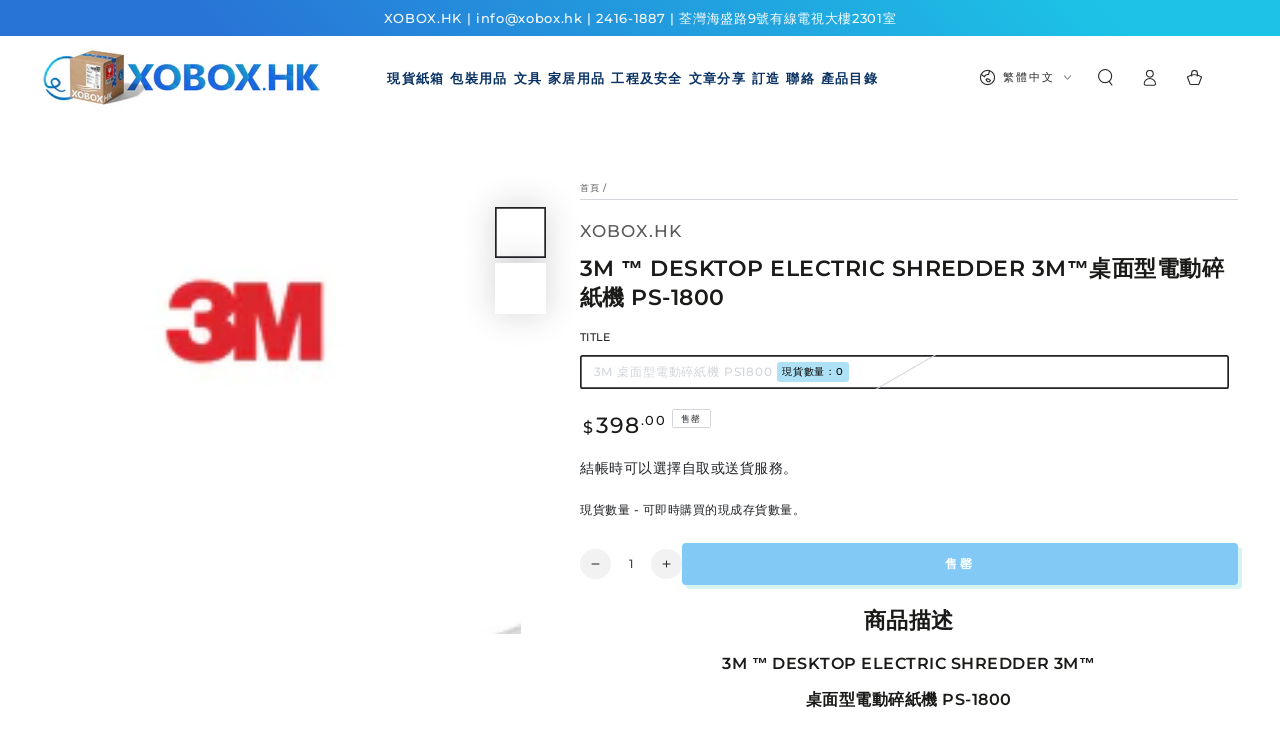

--- FILE ---
content_type: text/html; charset=utf-8
request_url: https://www.xobox.hk/products/3m-desktop-electric-shredder-3m-ps-1800
body_size: 43859
content:
<!doctype html>
<html class="no-js" lang="zh-TW">
  
  <head>    
    <meta charset="utf-8">
    <meta http-equiv="X-UA-Compatible" content="IE=edge">
    <meta name="viewport" content="width=device-width,initial-scale=1">
    <meta name="theme-color" content="">
    <link rel="canonical" href="https://www.xobox.hk/products/3m-desktop-electric-shredder-3m-ps-1800">
    <link rel="preconnect" href="https://cdn.shopify.com" crossorigin><link rel="icon" type="image/png" href="//www.xobox.hk/cdn/shop/files/faviconPNG-01.png?crop=center&height=32&v=1686648744&width=32"><link rel="preconnect" href="https://fonts.shopifycdn.com" crossorigin><title>
      3M ™ Desktop Electric Shredder 3M™桌面型電動碎紙機 PS-1800
 &ndash; XOBOX.HK</title><meta name="description" content="3M ™ Desktop Electric Shredder 3M™桌面型電動碎紙機 PS-1800">

<meta property="og:site_name" content="XOBOX.HK">
<meta property="og:url" content="https://www.xobox.hk/products/3m-desktop-electric-shredder-3m-ps-1800">
<meta property="og:title" content="3M ™ Desktop Electric Shredder 3M™桌面型電動碎紙機 PS-1800">
<meta property="og:type" content="product">
<meta property="og:description" content="3M ™ Desktop Electric Shredder 3M™桌面型電動碎紙機 PS-1800"><meta property="og:image" content="http://www.xobox.hk/cdn/shop/products/A_3M-PS1800-01.jpg?v=1679391494">
  <meta property="og:image:secure_url" content="https://www.xobox.hk/cdn/shop/products/A_3M-PS1800-01.jpg?v=1679391494">
  <meta property="og:image:width" content="1600">
  <meta property="og:image:height" content="1600"><meta property="og:price:amount" content="398.00">
  <meta property="og:price:currency" content="HKD"><meta name="twitter:site" content="@XOBOXHK"><meta name="twitter:card" content="summary_large_image">
<meta name="twitter:title" content="3M ™ Desktop Electric Shredder 3M™桌面型電動碎紙機 PS-1800">
<meta name="twitter:description" content="3M ™ Desktop Electric Shredder 3M™桌面型電動碎紙機 PS-1800">


    <script src="//www.xobox.hk/cdn/shop/t/61/assets/vendor-v4.js" defer="defer"></script>
    <script src="//www.xobox.hk/cdn/shop/t/61/assets/global.js?v=114693984472575845971678672394" defer="defer"></script>

  <!-- Avada Email Marketing Script -->
 

<script>window.AVADA_EM_POPUP_CACHE = 1686732424835;window.AVADA_EM_PUSH_CACHE = 1686732382388;</script>









<script type="text/javascript">
  window.AVADA_EM = window.AVADA_EM || {};

  window.AVADA_EM.product = {
    id: 4332456837189,
    title: "3M ™ Desktop Electric Shredder 3M™桌面型電動碎紙機 PS-1800",
    variants: [{"id":31099146272837,"title":"3M 桌面型電動碎紙機 PS1800","option1":"3M 桌面型電動碎紙機 PS1800","option2":null,"option3":null,"sku":"#3M-PS1800","requires_shipping":true,"taxable":true,"featured_image":null,"available":false,"name":"3M ™ Desktop Electric Shredder 3M™桌面型電動碎紙機 PS-1800 - 3M 桌面型電動碎紙機 PS1800","public_title":"3M 桌面型電動碎紙機 PS1800","options":["3M 桌面型電動碎紙機 PS1800"],"price":39800,"weight":500,"compare_at_price":null,"inventory_quantity":0,"inventory_management":"shopify","inventory_policy":"deny","barcode":"4891203055463","requires_selling_plan":false,"selling_plan_allocations":[]}],
    selectedVariant: null,
    vendor: "XOBOX.HK",
    productType: "現貨產品 stock item",
    collections: ["(現貨 Stock) 文具 Stationery","(現貨)所有現貨產品 All Items in Stock","(現貨)文具用品 Stationery in Stock"],
    image: "https://www.xobox.hk/cdn/shop/products/A_3M-PS1800-01_grande.jpg?v=1679391494",
    url: "https://www.xobox.hk/products/3m-desktop-electric-shredder-3m-ps-1800",
    price: 39800,
    tags: ["包裝工具 Packing Tools"],
  };
</script>


        <script>
            const date = new Date();
            window.AVADA_EM = window.AVADA_EM || {};
            window.AVADA_EM.template = "product";
            window.AVADA_EM.shopId = 'QaJ4vtseV2KcRYGHbUPV';
            window.AVADA_EM.disablePopupScript = true;
            window.AVADA_EM.disableTrackingScript = true;
            window.AVADA_EM.disablePushScript = true;
            const params = new URL(document.location).searchParams;
            if (params.get('_avde') && params.get('redirectUrl')) {
              window.location.replace(params.get('redirectUrl'));
            }
            window.AVADA_EM.isTrackingEnabled = true;
            window.AVADA_EM.cart = {"note":null,"attributes":{},"original_total_price":0,"total_price":0,"total_discount":0,"total_weight":0.0,"item_count":0,"items":[],"requires_shipping":false,"currency":"HKD","items_subtotal_price":0,"cart_level_discount_applications":[],"checkout_charge_amount":0};
        </script>
  <!-- /Avada Email Marketing Script -->

<script>window.performance && window.performance.mark && window.performance.mark('shopify.content_for_header.start');</script><meta name="google-site-verification" content="9Kb21oO7MupzdzyARdemt1Yx9842vtIDu2GXDhy8fjo">
<meta name="facebook-domain-verification" content="1yqo40oo0a3khu2n0f3iec6e185c8p">
<meta id="shopify-digital-wallet" name="shopify-digital-wallet" content="/7033035/digital_wallets/dialog">
<link rel="alternate" hreflang="x-default" href="https://www.xobox.hk/products/3m-desktop-electric-shredder-3m-ps-1800">
<link rel="alternate" hreflang="zh-Hant" href="https://www.xobox.hk/products/3m-desktop-electric-shredder-3m-ps-1800">
<link rel="alternate" hreflang="en" href="https://www.xobox.hk/en/products/3m-desktop-electric-shredder-3m-ps-1800">
<link rel="alternate" hreflang="zh-Hant-HK" href="https://www.xobox.hk/products/3m-desktop-electric-shredder-3m-ps-1800">
<link rel="alternate" type="application/json+oembed" href="https://www.xobox.hk/products/3m-desktop-electric-shredder-3m-ps-1800.oembed">
<script async="async" src="/checkouts/internal/preloads.js?locale=zh-HK"></script>
<script id="shopify-features" type="application/json">{"accessToken":"7f1b18fcce2d7b32d5983852e26ad09c","betas":["rich-media-storefront-analytics"],"domain":"www.xobox.hk","predictiveSearch":false,"shopId":7033035,"locale":"zh-tw"}</script>
<script>var Shopify = Shopify || {};
Shopify.shop = "xobox.myshopify.com";
Shopify.locale = "zh-TW";
Shopify.currency = {"active":"HKD","rate":"1.0"};
Shopify.country = "HK";
Shopify.theme = {"name":"Be Yours 2023 March","id":136648130811,"schema_name":"Be Yours","schema_version":"6.8.0","theme_store_id":null,"role":"main"};
Shopify.theme.handle = "null";
Shopify.theme.style = {"id":null,"handle":null};
Shopify.cdnHost = "www.xobox.hk/cdn";
Shopify.routes = Shopify.routes || {};
Shopify.routes.root = "/";</script>
<script type="module">!function(o){(o.Shopify=o.Shopify||{}).modules=!0}(window);</script>
<script>!function(o){function n(){var o=[];function n(){o.push(Array.prototype.slice.apply(arguments))}return n.q=o,n}var t=o.Shopify=o.Shopify||{};t.loadFeatures=n(),t.autoloadFeatures=n()}(window);</script>
<script id="shop-js-analytics" type="application/json">{"pageType":"product"}</script>
<script defer="defer" async type="module" src="//www.xobox.hk/cdn/shopifycloud/shop-js/modules/v2/client.init-shop-cart-sync_H0-PjXO2.zh-TW.esm.js"></script>
<script defer="defer" async type="module" src="//www.xobox.hk/cdn/shopifycloud/shop-js/modules/v2/chunk.common_CTtkbY-h.esm.js"></script>
<script defer="defer" async type="module" src="//www.xobox.hk/cdn/shopifycloud/shop-js/modules/v2/chunk.modal_ieFR285J.esm.js"></script>
<script type="module">
  await import("//www.xobox.hk/cdn/shopifycloud/shop-js/modules/v2/client.init-shop-cart-sync_H0-PjXO2.zh-TW.esm.js");
await import("//www.xobox.hk/cdn/shopifycloud/shop-js/modules/v2/chunk.common_CTtkbY-h.esm.js");
await import("//www.xobox.hk/cdn/shopifycloud/shop-js/modules/v2/chunk.modal_ieFR285J.esm.js");

  window.Shopify.SignInWithShop?.initShopCartSync?.({"fedCMEnabled":true,"windoidEnabled":true});

</script>
<script>(function() {
  var isLoaded = false;
  function asyncLoad() {
    if (isLoaded) return;
    isLoaded = true;
    var urls = ["\/\/social-login.oxiapps.com\/api\/init?shop=xobox.myshopify.com","\/\/d1liekpayvooaz.cloudfront.net\/apps\/customizery\/customizery.js?shop=xobox.myshopify.com","https:\/\/a.mailmunch.co\/widgets\/site-745300-d82a691f6265989e77941ea61a62a6867350ec8d.js?shop=xobox.myshopify.com","https:\/\/whatschat.shopiapps.in\/script\/sp-whatsapp-app.js?version=1.0\u0026shop=xobox.myshopify.com"];
    for (var i = 0; i < urls.length; i++) {
      var s = document.createElement('script');
      s.type = 'text/javascript';
      s.async = true;
      s.src = urls[i];
      var x = document.getElementsByTagName('script')[0];
      x.parentNode.insertBefore(s, x);
    }
  };
  if(window.attachEvent) {
    window.attachEvent('onload', asyncLoad);
  } else {
    window.addEventListener('load', asyncLoad, false);
  }
})();</script>
<script id="__st">var __st={"a":7033035,"offset":28800,"reqid":"faa0a1a7-6b12-449e-9bed-35db23362738-1770006296","pageurl":"www.xobox.hk\/products\/3m-desktop-electric-shredder-3m-ps-1800","u":"a279317f7afb","p":"product","rtyp":"product","rid":4332456837189};</script>
<script>window.ShopifyPaypalV4VisibilityTracking = true;</script>
<script id="captcha-bootstrap">!function(){'use strict';const t='contact',e='account',n='new_comment',o=[[t,t],['blogs',n],['comments',n],[t,'customer']],c=[[e,'customer_login'],[e,'guest_login'],[e,'recover_customer_password'],[e,'create_customer']],r=t=>t.map((([t,e])=>`form[action*='/${t}']:not([data-nocaptcha='true']) input[name='form_type'][value='${e}']`)).join(','),a=t=>()=>t?[...document.querySelectorAll(t)].map((t=>t.form)):[];function s(){const t=[...o],e=r(t);return a(e)}const i='password',u='form_key',d=['recaptcha-v3-token','g-recaptcha-response','h-captcha-response',i],f=()=>{try{return window.sessionStorage}catch{return}},m='__shopify_v',_=t=>t.elements[u];function p(t,e,n=!1){try{const o=window.sessionStorage,c=JSON.parse(o.getItem(e)),{data:r}=function(t){const{data:e,action:n}=t;return t[m]||n?{data:e,action:n}:{data:t,action:n}}(c);for(const[e,n]of Object.entries(r))t.elements[e]&&(t.elements[e].value=n);n&&o.removeItem(e)}catch(o){console.error('form repopulation failed',{error:o})}}const l='form_type',E='cptcha';function T(t){t.dataset[E]=!0}const w=window,h=w.document,L='Shopify',v='ce_forms',y='captcha';let A=!1;((t,e)=>{const n=(g='f06e6c50-85a8-45c8-87d0-21a2b65856fe',I='https://cdn.shopify.com/shopifycloud/storefront-forms-hcaptcha/ce_storefront_forms_captcha_hcaptcha.v1.5.2.iife.js',D={infoText:'已受到 hCaptcha 保護',privacyText:'隱私',termsText:'條款'},(t,e,n)=>{const o=w[L][v],c=o.bindForm;if(c)return c(t,g,e,D).then(n);var r;o.q.push([[t,g,e,D],n]),r=I,A||(h.body.append(Object.assign(h.createElement('script'),{id:'captcha-provider',async:!0,src:r})),A=!0)});var g,I,D;w[L]=w[L]||{},w[L][v]=w[L][v]||{},w[L][v].q=[],w[L][y]=w[L][y]||{},w[L][y].protect=function(t,e){n(t,void 0,e),T(t)},Object.freeze(w[L][y]),function(t,e,n,w,h,L){const[v,y,A,g]=function(t,e,n){const i=e?o:[],u=t?c:[],d=[...i,...u],f=r(d),m=r(i),_=r(d.filter((([t,e])=>n.includes(e))));return[a(f),a(m),a(_),s()]}(w,h,L),I=t=>{const e=t.target;return e instanceof HTMLFormElement?e:e&&e.form},D=t=>v().includes(t);t.addEventListener('submit',(t=>{const e=I(t);if(!e)return;const n=D(e)&&!e.dataset.hcaptchaBound&&!e.dataset.recaptchaBound,o=_(e),c=g().includes(e)&&(!o||!o.value);(n||c)&&t.preventDefault(),c&&!n&&(function(t){try{if(!f())return;!function(t){const e=f();if(!e)return;const n=_(t);if(!n)return;const o=n.value;o&&e.removeItem(o)}(t);const e=Array.from(Array(32),(()=>Math.random().toString(36)[2])).join('');!function(t,e){_(t)||t.append(Object.assign(document.createElement('input'),{type:'hidden',name:u})),t.elements[u].value=e}(t,e),function(t,e){const n=f();if(!n)return;const o=[...t.querySelectorAll(`input[type='${i}']`)].map((({name:t})=>t)),c=[...d,...o],r={};for(const[a,s]of new FormData(t).entries())c.includes(a)||(r[a]=s);n.setItem(e,JSON.stringify({[m]:1,action:t.action,data:r}))}(t,e)}catch(e){console.error('failed to persist form',e)}}(e),e.submit())}));const S=(t,e)=>{t&&!t.dataset[E]&&(n(t,e.some((e=>e===t))),T(t))};for(const o of['focusin','change'])t.addEventListener(o,(t=>{const e=I(t);D(e)&&S(e,y())}));const B=e.get('form_key'),M=e.get(l),P=B&&M;t.addEventListener('DOMContentLoaded',(()=>{const t=y();if(P)for(const e of t)e.elements[l].value===M&&p(e,B);[...new Set([...A(),...v().filter((t=>'true'===t.dataset.shopifyCaptcha))])].forEach((e=>S(e,t)))}))}(h,new URLSearchParams(w.location.search),n,t,e,['guest_login'])})(!0,!0)}();</script>
<script integrity="sha256-4kQ18oKyAcykRKYeNunJcIwy7WH5gtpwJnB7kiuLZ1E=" data-source-attribution="shopify.loadfeatures" defer="defer" src="//www.xobox.hk/cdn/shopifycloud/storefront/assets/storefront/load_feature-a0a9edcb.js" crossorigin="anonymous"></script>
<script data-source-attribution="shopify.dynamic_checkout.dynamic.init">var Shopify=Shopify||{};Shopify.PaymentButton=Shopify.PaymentButton||{isStorefrontPortableWallets:!0,init:function(){window.Shopify.PaymentButton.init=function(){};var t=document.createElement("script");t.src="https://www.xobox.hk/cdn/shopifycloud/portable-wallets/latest/portable-wallets.zh-tw.js",t.type="module",document.head.appendChild(t)}};
</script>
<script data-source-attribution="shopify.dynamic_checkout.buyer_consent">
  function portableWalletsHideBuyerConsent(e){var t=document.getElementById("shopify-buyer-consent"),n=document.getElementById("shopify-subscription-policy-button");t&&n&&(t.classList.add("hidden"),t.setAttribute("aria-hidden","true"),n.removeEventListener("click",e))}function portableWalletsShowBuyerConsent(e){var t=document.getElementById("shopify-buyer-consent"),n=document.getElementById("shopify-subscription-policy-button");t&&n&&(t.classList.remove("hidden"),t.removeAttribute("aria-hidden"),n.addEventListener("click",e))}window.Shopify?.PaymentButton&&(window.Shopify.PaymentButton.hideBuyerConsent=portableWalletsHideBuyerConsent,window.Shopify.PaymentButton.showBuyerConsent=portableWalletsShowBuyerConsent);
</script>
<script data-source-attribution="shopify.dynamic_checkout.cart.bootstrap">document.addEventListener("DOMContentLoaded",(function(){function t(){return document.querySelector("shopify-accelerated-checkout-cart, shopify-accelerated-checkout")}if(t())Shopify.PaymentButton.init();else{new MutationObserver((function(e,n){t()&&(Shopify.PaymentButton.init(),n.disconnect())})).observe(document.body,{childList:!0,subtree:!0})}}));
</script>
<script id="sections-script" data-sections="header,footer" defer="defer" src="//www.xobox.hk/cdn/shop/t/61/compiled_assets/scripts.js?v=38361"></script>
<script>window.performance && window.performance.mark && window.performance.mark('shopify.content_for_header.end');</script>

<style data-shopify>@font-face {
  font-family: Montserrat;
  font-weight: 500;
  font-style: normal;
  font-display: swap;
  src: url("//www.xobox.hk/cdn/fonts/montserrat/montserrat_n5.07ef3781d9c78c8b93c98419da7ad4fbeebb6635.woff2") format("woff2"),
       url("//www.xobox.hk/cdn/fonts/montserrat/montserrat_n5.adf9b4bd8b0e4f55a0b203cdd84512667e0d5e4d.woff") format("woff");
}

  @font-face {
  font-family: Montserrat;
  font-weight: 600;
  font-style: normal;
  font-display: swap;
  src: url("//www.xobox.hk/cdn/fonts/montserrat/montserrat_n6.1326b3e84230700ef15b3a29fb520639977513e0.woff2") format("woff2"),
       url("//www.xobox.hk/cdn/fonts/montserrat/montserrat_n6.652f051080eb14192330daceed8cd53dfdc5ead9.woff") format("woff");
}

  @font-face {
  font-family: Montserrat;
  font-weight: 500;
  font-style: italic;
  font-display: swap;
  src: url("//www.xobox.hk/cdn/fonts/montserrat/montserrat_i5.d3a783eb0cc26f2fda1e99d1dfec3ebaea1dc164.woff2") format("woff2"),
       url("//www.xobox.hk/cdn/fonts/montserrat/montserrat_i5.76d414ea3d56bb79ef992a9c62dce2e9063bc062.woff") format("woff");
}

  @font-face {
  font-family: Montserrat;
  font-weight: 600;
  font-style: italic;
  font-display: swap;
  src: url("//www.xobox.hk/cdn/fonts/montserrat/montserrat_i6.e90155dd2f004112a61c0322d66d1f59dadfa84b.woff2") format("woff2"),
       url("//www.xobox.hk/cdn/fonts/montserrat/montserrat_i6.41470518d8e9d7f1bcdd29a447c2397e5393943f.woff") format("woff");
}

  @font-face {
  font-family: Montserrat;
  font-weight: 600;
  font-style: normal;
  font-display: swap;
  src: url("//www.xobox.hk/cdn/fonts/montserrat/montserrat_n6.1326b3e84230700ef15b3a29fb520639977513e0.woff2") format("woff2"),
       url("//www.xobox.hk/cdn/fonts/montserrat/montserrat_n6.652f051080eb14192330daceed8cd53dfdc5ead9.woff") format("woff");
}

  @font-face {
  font-family: Montserrat;
  font-weight: 600;
  font-style: normal;
  font-display: swap;
  src: url("//www.xobox.hk/cdn/fonts/montserrat/montserrat_n6.1326b3e84230700ef15b3a29fb520639977513e0.woff2") format("woff2"),
       url("//www.xobox.hk/cdn/fonts/montserrat/montserrat_n6.652f051080eb14192330daceed8cd53dfdc5ead9.woff") format("woff");
}


  :root {
    --be-yours-version: "6.8.0";
    --font-body-family: Montserrat, sans-serif;
    --font-body-style: normal;
    --font-body-weight: 500;

    --font-heading-family: Montserrat, sans-serif;
    --font-heading-style: normal;
    --font-heading-weight: 600;

    --font-body-scale: 0.85;
    --font-heading-scale: 0.9411764705882353;

    --font-navigation-family: var(--font-body-family);
    --font-navigation-size: 13px;
    --font-navigation-weight: var(--font-body-weight);
    --font-button-family: var(--font-body-family);
    --font-button-size: 12px;
    --font-button-baseline: 0rem;
    --font-price-family: var(--font-body-family);
    --font-price-scale: var(--font-body-scale);

    --color-base-text: 33, 35, 38;
    --color-base-background: 255, 255, 255;
    --color-base-solid-button-labels: 255, 255, 255;
    --color-base-outline-button-labels: 26, 27, 24;
    --color-base-accent: 5, 148, 235;
    --color-base-heading: 26, 27, 24;
    --color-base-border: 210, 213, 217;
    --color-placeholder: 243, 251, 255;
    --color-overlay: 33, 35, 38;
    --color-keyboard-focus: 135, 173, 245;
    --color-shadow: 168, 232, 226;
    --shadow-opacity: 1;

    --color-background-dark: 235, 235, 235;
    --color-price: #1a1b18;
    --color-sale-price: #d72c0d;
    --color-reviews: #ffb503;
    --color-critical: #d72c0d;
    --color-success: #008060;

    --payment-terms-background-color: #ffffff;
    --page-width: 160rem;
    --page-width-margin: 0rem;

    --card-color-scheme: var(--color-placeholder);
    --card-text-alignment: center;
    --card-flex-alignment: center;
    --card-image-padding: 0px;
    --card-border-width: 0px;
    --card-radius: 4px;
    --card-shadow-horizontal-offset: 0px;
    --card-shadow-vertical-offset: 0px;
    
    --button-radius: 4px;
    --button-border-width: 4px;
    --button-shadow-horizontal-offset: 4px;
    --button-shadow-vertical-offset: 4px;

    --spacing-sections-desktop: 0px;
    --spacing-sections-mobile: 0px;
  }

  *,
  *::before,
  *::after {
    box-sizing: inherit;
  }

  html {
    box-sizing: border-box;
    font-size: calc(var(--font-body-scale) * 62.5%);
    height: 100%;
  }

  body {
    min-height: 100%;
    margin: 0;
    font-size: 1.5rem;
    letter-spacing: 0.06rem;
    line-height: calc(1 + 0.8 / var(--font-body-scale));
    font-family: var(--font-body-family);
    font-style: var(--font-body-style);
    font-weight: var(--font-body-weight);
  }

  @media screen and (min-width: 750px) {
    body {
      font-size: 1.6rem;
    }
  }</style><link href="//www.xobox.hk/cdn/shop/t/61/assets/base.css?v=173136516551230930521689049747" rel="stylesheet" type="text/css" media="all" /><link rel="preload" as="font" href="//www.xobox.hk/cdn/fonts/montserrat/montserrat_n5.07ef3781d9c78c8b93c98419da7ad4fbeebb6635.woff2" type="font/woff2" crossorigin><link rel="preload" as="font" href="//www.xobox.hk/cdn/fonts/montserrat/montserrat_n6.1326b3e84230700ef15b3a29fb520639977513e0.woff2" type="font/woff2" crossorigin><link rel="stylesheet" href="//www.xobox.hk/cdn/shop/t/61/assets/component-predictive-search.css?v=73479250837094754801678672394" media="print" onload="this.media='all'"><link rel="stylesheet" href="//www.xobox.hk/cdn/shop/t/61/assets/component-color-swatches.css?v=128638073195889574301678672393" media="print" onload="this.media='all'"><script>document.documentElement.className = document.documentElement.className.replace('no-js', 'js');</script>

    <!-- Google Tag Manager -->
    <script>(function(w,d,s,l,i){w[l]=w[l]||[];w[l].push({'gtm.start':
    new Date().getTime(),event:'gtm.js'});var f=d.getElementsByTagName(s)[0],
    j=d.createElement(s),dl=l!='dataLayer'?'&l='+l:'';j.async=true;j.src=
    'https://www.googletagmanager.com/gtm.js?id='+i+dl;f.parentNode.insertBefore(j,f);
    })(window,document,'script','dataLayer','GTM-5ZRSHJQ');</script>
    <!-- End Google Tag Manager -->

  <!-- BEGIN app block: shopify://apps/also-bought/blocks/app-embed-block/b94b27b4-738d-4d92-9e60-43c22d1da3f2 --><script>
    window.codeblackbelt = window.codeblackbelt || {};
    window.codeblackbelt.shop = window.codeblackbelt.shop || 'xobox.myshopify.com';
    
        window.codeblackbelt.productId = 4332456837189;</script><script src="//cdn.codeblackbelt.com/widgets/also-bought/main.min.js?version=2026020212+0800" async></script>
<!-- END app block --><link href="https://monorail-edge.shopifysvc.com" rel="dns-prefetch">
<script>(function(){if ("sendBeacon" in navigator && "performance" in window) {try {var session_token_from_headers = performance.getEntriesByType('navigation')[0].serverTiming.find(x => x.name == '_s').description;} catch {var session_token_from_headers = undefined;}var session_cookie_matches = document.cookie.match(/_shopify_s=([^;]*)/);var session_token_from_cookie = session_cookie_matches && session_cookie_matches.length === 2 ? session_cookie_matches[1] : "";var session_token = session_token_from_headers || session_token_from_cookie || "";function handle_abandonment_event(e) {var entries = performance.getEntries().filter(function(entry) {return /monorail-edge.shopifysvc.com/.test(entry.name);});if (!window.abandonment_tracked && entries.length === 0) {window.abandonment_tracked = true;var currentMs = Date.now();var navigation_start = performance.timing.navigationStart;var payload = {shop_id: 7033035,url: window.location.href,navigation_start,duration: currentMs - navigation_start,session_token,page_type: "product"};window.navigator.sendBeacon("https://monorail-edge.shopifysvc.com/v1/produce", JSON.stringify({schema_id: "online_store_buyer_site_abandonment/1.1",payload: payload,metadata: {event_created_at_ms: currentMs,event_sent_at_ms: currentMs}}));}}window.addEventListener('pagehide', handle_abandonment_event);}}());</script>
<script id="web-pixels-manager-setup">(function e(e,d,r,n,o){if(void 0===o&&(o={}),!Boolean(null===(a=null===(i=window.Shopify)||void 0===i?void 0:i.analytics)||void 0===a?void 0:a.replayQueue)){var i,a;window.Shopify=window.Shopify||{};var t=window.Shopify;t.analytics=t.analytics||{};var s=t.analytics;s.replayQueue=[],s.publish=function(e,d,r){return s.replayQueue.push([e,d,r]),!0};try{self.performance.mark("wpm:start")}catch(e){}var l=function(){var e={modern:/Edge?\/(1{2}[4-9]|1[2-9]\d|[2-9]\d{2}|\d{4,})\.\d+(\.\d+|)|Firefox\/(1{2}[4-9]|1[2-9]\d|[2-9]\d{2}|\d{4,})\.\d+(\.\d+|)|Chrom(ium|e)\/(9{2}|\d{3,})\.\d+(\.\d+|)|(Maci|X1{2}).+ Version\/(15\.\d+|(1[6-9]|[2-9]\d|\d{3,})\.\d+)([,.]\d+|)( \(\w+\)|)( Mobile\/\w+|) Safari\/|Chrome.+OPR\/(9{2}|\d{3,})\.\d+\.\d+|(CPU[ +]OS|iPhone[ +]OS|CPU[ +]iPhone|CPU IPhone OS|CPU iPad OS)[ +]+(15[._]\d+|(1[6-9]|[2-9]\d|\d{3,})[._]\d+)([._]\d+|)|Android:?[ /-](13[3-9]|1[4-9]\d|[2-9]\d{2}|\d{4,})(\.\d+|)(\.\d+|)|Android.+Firefox\/(13[5-9]|1[4-9]\d|[2-9]\d{2}|\d{4,})\.\d+(\.\d+|)|Android.+Chrom(ium|e)\/(13[3-9]|1[4-9]\d|[2-9]\d{2}|\d{4,})\.\d+(\.\d+|)|SamsungBrowser\/([2-9]\d|\d{3,})\.\d+/,legacy:/Edge?\/(1[6-9]|[2-9]\d|\d{3,})\.\d+(\.\d+|)|Firefox\/(5[4-9]|[6-9]\d|\d{3,})\.\d+(\.\d+|)|Chrom(ium|e)\/(5[1-9]|[6-9]\d|\d{3,})\.\d+(\.\d+|)([\d.]+$|.*Safari\/(?![\d.]+ Edge\/[\d.]+$))|(Maci|X1{2}).+ Version\/(10\.\d+|(1[1-9]|[2-9]\d|\d{3,})\.\d+)([,.]\d+|)( \(\w+\)|)( Mobile\/\w+|) Safari\/|Chrome.+OPR\/(3[89]|[4-9]\d|\d{3,})\.\d+\.\d+|(CPU[ +]OS|iPhone[ +]OS|CPU[ +]iPhone|CPU IPhone OS|CPU iPad OS)[ +]+(10[._]\d+|(1[1-9]|[2-9]\d|\d{3,})[._]\d+)([._]\d+|)|Android:?[ /-](13[3-9]|1[4-9]\d|[2-9]\d{2}|\d{4,})(\.\d+|)(\.\d+|)|Mobile Safari.+OPR\/([89]\d|\d{3,})\.\d+\.\d+|Android.+Firefox\/(13[5-9]|1[4-9]\d|[2-9]\d{2}|\d{4,})\.\d+(\.\d+|)|Android.+Chrom(ium|e)\/(13[3-9]|1[4-9]\d|[2-9]\d{2}|\d{4,})\.\d+(\.\d+|)|Android.+(UC? ?Browser|UCWEB|U3)[ /]?(15\.([5-9]|\d{2,})|(1[6-9]|[2-9]\d|\d{3,})\.\d+)\.\d+|SamsungBrowser\/(5\.\d+|([6-9]|\d{2,})\.\d+)|Android.+MQ{2}Browser\/(14(\.(9|\d{2,})|)|(1[5-9]|[2-9]\d|\d{3,})(\.\d+|))(\.\d+|)|K[Aa][Ii]OS\/(3\.\d+|([4-9]|\d{2,})\.\d+)(\.\d+|)/},d=e.modern,r=e.legacy,n=navigator.userAgent;return n.match(d)?"modern":n.match(r)?"legacy":"unknown"}(),u="modern"===l?"modern":"legacy",c=(null!=n?n:{modern:"",legacy:""})[u],f=function(e){return[e.baseUrl,"/wpm","/b",e.hashVersion,"modern"===e.buildTarget?"m":"l",".js"].join("")}({baseUrl:d,hashVersion:r,buildTarget:u}),m=function(e){var d=e.version,r=e.bundleTarget,n=e.surface,o=e.pageUrl,i=e.monorailEndpoint;return{emit:function(e){var a=e.status,t=e.errorMsg,s=(new Date).getTime(),l=JSON.stringify({metadata:{event_sent_at_ms:s},events:[{schema_id:"web_pixels_manager_load/3.1",payload:{version:d,bundle_target:r,page_url:o,status:a,surface:n,error_msg:t},metadata:{event_created_at_ms:s}}]});if(!i)return console&&console.warn&&console.warn("[Web Pixels Manager] No Monorail endpoint provided, skipping logging."),!1;try{return self.navigator.sendBeacon.bind(self.navigator)(i,l)}catch(e){}var u=new XMLHttpRequest;try{return u.open("POST",i,!0),u.setRequestHeader("Content-Type","text/plain"),u.send(l),!0}catch(e){return console&&console.warn&&console.warn("[Web Pixels Manager] Got an unhandled error while logging to Monorail."),!1}}}}({version:r,bundleTarget:l,surface:e.surface,pageUrl:self.location.href,monorailEndpoint:e.monorailEndpoint});try{o.browserTarget=l,function(e){var d=e.src,r=e.async,n=void 0===r||r,o=e.onload,i=e.onerror,a=e.sri,t=e.scriptDataAttributes,s=void 0===t?{}:t,l=document.createElement("script"),u=document.querySelector("head"),c=document.querySelector("body");if(l.async=n,l.src=d,a&&(l.integrity=a,l.crossOrigin="anonymous"),s)for(var f in s)if(Object.prototype.hasOwnProperty.call(s,f))try{l.dataset[f]=s[f]}catch(e){}if(o&&l.addEventListener("load",o),i&&l.addEventListener("error",i),u)u.appendChild(l);else{if(!c)throw new Error("Did not find a head or body element to append the script");c.appendChild(l)}}({src:f,async:!0,onload:function(){if(!function(){var e,d;return Boolean(null===(d=null===(e=window.Shopify)||void 0===e?void 0:e.analytics)||void 0===d?void 0:d.initialized)}()){var d=window.webPixelsManager.init(e)||void 0;if(d){var r=window.Shopify.analytics;r.replayQueue.forEach((function(e){var r=e[0],n=e[1],o=e[2];d.publishCustomEvent(r,n,o)})),r.replayQueue=[],r.publish=d.publishCustomEvent,r.visitor=d.visitor,r.initialized=!0}}},onerror:function(){return m.emit({status:"failed",errorMsg:"".concat(f," has failed to load")})},sri:function(e){var d=/^sha384-[A-Za-z0-9+/=]+$/;return"string"==typeof e&&d.test(e)}(c)?c:"",scriptDataAttributes:o}),m.emit({status:"loading"})}catch(e){m.emit({status:"failed",errorMsg:(null==e?void 0:e.message)||"Unknown error"})}}})({shopId: 7033035,storefrontBaseUrl: "https://www.xobox.hk",extensionsBaseUrl: "https://extensions.shopifycdn.com/cdn/shopifycloud/web-pixels-manager",monorailEndpoint: "https://monorail-edge.shopifysvc.com/unstable/produce_batch",surface: "storefront-renderer",enabledBetaFlags: ["2dca8a86"],webPixelsConfigList: [{"id":"471236859","configuration":"{\"config\":\"{\\\"google_tag_ids\\\":[\\\"G-7BDFXVGYZC\\\",\\\"AW-1064672568\\\",\\\"GT-NBQQMBL\\\"],\\\"target_country\\\":\\\"HK\\\",\\\"gtag_events\\\":[{\\\"type\\\":\\\"begin_checkout\\\",\\\"action_label\\\":[\\\"G-7BDFXVGYZC\\\",\\\"AW-1064672568\\\/qjzOCOrYm8QBELi61vsD\\\"]},{\\\"type\\\":\\\"search\\\",\\\"action_label\\\":[\\\"G-7BDFXVGYZC\\\",\\\"AW-1064672568\\\/k21SCO3Ym8QBELi61vsD\\\"]},{\\\"type\\\":\\\"view_item\\\",\\\"action_label\\\":[\\\"G-7BDFXVGYZC\\\",\\\"AW-1064672568\\\/y4j1COTYm8QBELi61vsD\\\",\\\"MC-FVBGFLJ16H\\\"]},{\\\"type\\\":\\\"purchase\\\",\\\"action_label\\\":[\\\"G-7BDFXVGYZC\\\",\\\"AW-1064672568\\\/JM0yCOHYm8QBELi61vsD\\\",\\\"MC-FVBGFLJ16H\\\",\\\"AW-1064672568\\\/ASlwCJiz2sIbELi61vsD\\\"]},{\\\"type\\\":\\\"page_view\\\",\\\"action_label\\\":[\\\"G-7BDFXVGYZC\\\",\\\"AW-1064672568\\\/GK1gCN7Ym8QBELi61vsD\\\",\\\"MC-FVBGFLJ16H\\\"]},{\\\"type\\\":\\\"add_payment_info\\\",\\\"action_label\\\":[\\\"G-7BDFXVGYZC\\\",\\\"AW-1064672568\\\/dhNWCPDYm8QBELi61vsD\\\"]},{\\\"type\\\":\\\"add_to_cart\\\",\\\"action_label\\\":[\\\"G-7BDFXVGYZC\\\",\\\"AW-1064672568\\\/CbPKCOfYm8QBELi61vsD\\\"]}],\\\"enable_monitoring_mode\\\":false}\"}","eventPayloadVersion":"v1","runtimeContext":"OPEN","scriptVersion":"b2a88bafab3e21179ed38636efcd8a93","type":"APP","apiClientId":1780363,"privacyPurposes":[],"dataSharingAdjustments":{"protectedCustomerApprovalScopes":["read_customer_address","read_customer_email","read_customer_name","read_customer_personal_data","read_customer_phone"]}},{"id":"209387771","configuration":"{\"pixel_id\":\"1822205508068702\",\"pixel_type\":\"facebook_pixel\",\"metaapp_system_user_token\":\"-\"}","eventPayloadVersion":"v1","runtimeContext":"OPEN","scriptVersion":"ca16bc87fe92b6042fbaa3acc2fbdaa6","type":"APP","apiClientId":2329312,"privacyPurposes":["ANALYTICS","MARKETING","SALE_OF_DATA"],"dataSharingAdjustments":{"protectedCustomerApprovalScopes":["read_customer_address","read_customer_email","read_customer_name","read_customer_personal_data","read_customer_phone"]}},{"id":"shopify-app-pixel","configuration":"{}","eventPayloadVersion":"v1","runtimeContext":"STRICT","scriptVersion":"0450","apiClientId":"shopify-pixel","type":"APP","privacyPurposes":["ANALYTICS","MARKETING"]},{"id":"shopify-custom-pixel","eventPayloadVersion":"v1","runtimeContext":"LAX","scriptVersion":"0450","apiClientId":"shopify-pixel","type":"CUSTOM","privacyPurposes":["ANALYTICS","MARKETING"]}],isMerchantRequest: false,initData: {"shop":{"name":"XOBOX.HK","paymentSettings":{"currencyCode":"HKD"},"myshopifyDomain":"xobox.myshopify.com","countryCode":"HK","storefrontUrl":"https:\/\/www.xobox.hk"},"customer":null,"cart":null,"checkout":null,"productVariants":[{"price":{"amount":398.0,"currencyCode":"HKD"},"product":{"title":"3M ™ Desktop Electric Shredder 3M™桌面型電動碎紙機 PS-1800","vendor":"XOBOX.HK","id":"4332456837189","untranslatedTitle":"3M ™ Desktop Electric Shredder 3M™桌面型電動碎紙機 PS-1800","url":"\/products\/3m-desktop-electric-shredder-3m-ps-1800","type":"現貨產品 stock item"},"id":"31099146272837","image":{"src":"\/\/www.xobox.hk\/cdn\/shop\/products\/A_3M-PS1800-01.jpg?v=1679391494"},"sku":"#3M-PS1800","title":"3M 桌面型電動碎紙機 PS1800","untranslatedTitle":"3M 桌面型電動碎紙機 PS1800"}],"purchasingCompany":null},},"https://www.xobox.hk/cdn","1d2a099fw23dfb22ep557258f5m7a2edbae",{"modern":"","legacy":""},{"shopId":"7033035","storefrontBaseUrl":"https:\/\/www.xobox.hk","extensionBaseUrl":"https:\/\/extensions.shopifycdn.com\/cdn\/shopifycloud\/web-pixels-manager","surface":"storefront-renderer","enabledBetaFlags":"[\"2dca8a86\"]","isMerchantRequest":"false","hashVersion":"1d2a099fw23dfb22ep557258f5m7a2edbae","publish":"custom","events":"[[\"page_viewed\",{}],[\"product_viewed\",{\"productVariant\":{\"price\":{\"amount\":398.0,\"currencyCode\":\"HKD\"},\"product\":{\"title\":\"3M ™ Desktop Electric Shredder 3M™桌面型電動碎紙機 PS-1800\",\"vendor\":\"XOBOX.HK\",\"id\":\"4332456837189\",\"untranslatedTitle\":\"3M ™ Desktop Electric Shredder 3M™桌面型電動碎紙機 PS-1800\",\"url\":\"\/products\/3m-desktop-electric-shredder-3m-ps-1800\",\"type\":\"現貨產品 stock item\"},\"id\":\"31099146272837\",\"image\":{\"src\":\"\/\/www.xobox.hk\/cdn\/shop\/products\/A_3M-PS1800-01.jpg?v=1679391494\"},\"sku\":\"#3M-PS1800\",\"title\":\"3M 桌面型電動碎紙機 PS1800\",\"untranslatedTitle\":\"3M 桌面型電動碎紙機 PS1800\"}}]]"});</script><script>
  window.ShopifyAnalytics = window.ShopifyAnalytics || {};
  window.ShopifyAnalytics.meta = window.ShopifyAnalytics.meta || {};
  window.ShopifyAnalytics.meta.currency = 'HKD';
  var meta = {"product":{"id":4332456837189,"gid":"gid:\/\/shopify\/Product\/4332456837189","vendor":"XOBOX.HK","type":"現貨產品 stock item","handle":"3m-desktop-electric-shredder-3m-ps-1800","variants":[{"id":31099146272837,"price":39800,"name":"3M ™ Desktop Electric Shredder 3M™桌面型電動碎紙機 PS-1800 - 3M 桌面型電動碎紙機 PS1800","public_title":"3M 桌面型電動碎紙機 PS1800","sku":"#3M-PS1800"}],"remote":false},"page":{"pageType":"product","resourceType":"product","resourceId":4332456837189,"requestId":"faa0a1a7-6b12-449e-9bed-35db23362738-1770006296"}};
  for (var attr in meta) {
    window.ShopifyAnalytics.meta[attr] = meta[attr];
  }
</script>
<script class="analytics">
  (function () {
    var customDocumentWrite = function(content) {
      var jquery = null;

      if (window.jQuery) {
        jquery = window.jQuery;
      } else if (window.Checkout && window.Checkout.$) {
        jquery = window.Checkout.$;
      }

      if (jquery) {
        jquery('body').append(content);
      }
    };

    var hasLoggedConversion = function(token) {
      if (token) {
        return document.cookie.indexOf('loggedConversion=' + token) !== -1;
      }
      return false;
    }

    var setCookieIfConversion = function(token) {
      if (token) {
        var twoMonthsFromNow = new Date(Date.now());
        twoMonthsFromNow.setMonth(twoMonthsFromNow.getMonth() + 2);

        document.cookie = 'loggedConversion=' + token + '; expires=' + twoMonthsFromNow;
      }
    }

    var trekkie = window.ShopifyAnalytics.lib = window.trekkie = window.trekkie || [];
    if (trekkie.integrations) {
      return;
    }
    trekkie.methods = [
      'identify',
      'page',
      'ready',
      'track',
      'trackForm',
      'trackLink'
    ];
    trekkie.factory = function(method) {
      return function() {
        var args = Array.prototype.slice.call(arguments);
        args.unshift(method);
        trekkie.push(args);
        return trekkie;
      };
    };
    for (var i = 0; i < trekkie.methods.length; i++) {
      var key = trekkie.methods[i];
      trekkie[key] = trekkie.factory(key);
    }
    trekkie.load = function(config) {
      trekkie.config = config || {};
      trekkie.config.initialDocumentCookie = document.cookie;
      var first = document.getElementsByTagName('script')[0];
      var script = document.createElement('script');
      script.type = 'text/javascript';
      script.onerror = function(e) {
        var scriptFallback = document.createElement('script');
        scriptFallback.type = 'text/javascript';
        scriptFallback.onerror = function(error) {
                var Monorail = {
      produce: function produce(monorailDomain, schemaId, payload) {
        var currentMs = new Date().getTime();
        var event = {
          schema_id: schemaId,
          payload: payload,
          metadata: {
            event_created_at_ms: currentMs,
            event_sent_at_ms: currentMs
          }
        };
        return Monorail.sendRequest("https://" + monorailDomain + "/v1/produce", JSON.stringify(event));
      },
      sendRequest: function sendRequest(endpointUrl, payload) {
        // Try the sendBeacon API
        if (window && window.navigator && typeof window.navigator.sendBeacon === 'function' && typeof window.Blob === 'function' && !Monorail.isIos12()) {
          var blobData = new window.Blob([payload], {
            type: 'text/plain'
          });

          if (window.navigator.sendBeacon(endpointUrl, blobData)) {
            return true;
          } // sendBeacon was not successful

        } // XHR beacon

        var xhr = new XMLHttpRequest();

        try {
          xhr.open('POST', endpointUrl);
          xhr.setRequestHeader('Content-Type', 'text/plain');
          xhr.send(payload);
        } catch (e) {
          console.log(e);
        }

        return false;
      },
      isIos12: function isIos12() {
        return window.navigator.userAgent.lastIndexOf('iPhone; CPU iPhone OS 12_') !== -1 || window.navigator.userAgent.lastIndexOf('iPad; CPU OS 12_') !== -1;
      }
    };
    Monorail.produce('monorail-edge.shopifysvc.com',
      'trekkie_storefront_load_errors/1.1',
      {shop_id: 7033035,
      theme_id: 136648130811,
      app_name: "storefront",
      context_url: window.location.href,
      source_url: "//www.xobox.hk/cdn/s/trekkie.storefront.c59ea00e0474b293ae6629561379568a2d7c4bba.min.js"});

        };
        scriptFallback.async = true;
        scriptFallback.src = '//www.xobox.hk/cdn/s/trekkie.storefront.c59ea00e0474b293ae6629561379568a2d7c4bba.min.js';
        first.parentNode.insertBefore(scriptFallback, first);
      };
      script.async = true;
      script.src = '//www.xobox.hk/cdn/s/trekkie.storefront.c59ea00e0474b293ae6629561379568a2d7c4bba.min.js';
      first.parentNode.insertBefore(script, first);
    };
    trekkie.load(
      {"Trekkie":{"appName":"storefront","development":false,"defaultAttributes":{"shopId":7033035,"isMerchantRequest":null,"themeId":136648130811,"themeCityHash":"2661807614500140816","contentLanguage":"zh-TW","currency":"HKD","eventMetadataId":"929951f3-38cf-4f84-be20-56700fb68896"},"isServerSideCookieWritingEnabled":true,"monorailRegion":"shop_domain","enabledBetaFlags":["65f19447","b5387b81"]},"Session Attribution":{},"S2S":{"facebookCapiEnabled":false,"source":"trekkie-storefront-renderer","apiClientId":580111}}
    );

    var loaded = false;
    trekkie.ready(function() {
      if (loaded) return;
      loaded = true;

      window.ShopifyAnalytics.lib = window.trekkie;

      var originalDocumentWrite = document.write;
      document.write = customDocumentWrite;
      try { window.ShopifyAnalytics.merchantGoogleAnalytics.call(this); } catch(error) {};
      document.write = originalDocumentWrite;

      window.ShopifyAnalytics.lib.page(null,{"pageType":"product","resourceType":"product","resourceId":4332456837189,"requestId":"faa0a1a7-6b12-449e-9bed-35db23362738-1770006296","shopifyEmitted":true});

      var match = window.location.pathname.match(/checkouts\/(.+)\/(thank_you|post_purchase)/)
      var token = match? match[1]: undefined;
      if (!hasLoggedConversion(token)) {
        setCookieIfConversion(token);
        window.ShopifyAnalytics.lib.track("Viewed Product",{"currency":"HKD","variantId":31099146272837,"productId":4332456837189,"productGid":"gid:\/\/shopify\/Product\/4332456837189","name":"3M ™ Desktop Electric Shredder 3M™桌面型電動碎紙機 PS-1800 - 3M 桌面型電動碎紙機 PS1800","price":"398.00","sku":"#3M-PS1800","brand":"XOBOX.HK","variant":"3M 桌面型電動碎紙機 PS1800","category":"現貨產品 stock item","nonInteraction":true,"remote":false},undefined,undefined,{"shopifyEmitted":true});
      window.ShopifyAnalytics.lib.track("monorail:\/\/trekkie_storefront_viewed_product\/1.1",{"currency":"HKD","variantId":31099146272837,"productId":4332456837189,"productGid":"gid:\/\/shopify\/Product\/4332456837189","name":"3M ™ Desktop Electric Shredder 3M™桌面型電動碎紙機 PS-1800 - 3M 桌面型電動碎紙機 PS1800","price":"398.00","sku":"#3M-PS1800","brand":"XOBOX.HK","variant":"3M 桌面型電動碎紙機 PS1800","category":"現貨產品 stock item","nonInteraction":true,"remote":false,"referer":"https:\/\/www.xobox.hk\/products\/3m-desktop-electric-shredder-3m-ps-1800"});
      }
    });


        var eventsListenerScript = document.createElement('script');
        eventsListenerScript.async = true;
        eventsListenerScript.src = "//www.xobox.hk/cdn/shopifycloud/storefront/assets/shop_events_listener-3da45d37.js";
        document.getElementsByTagName('head')[0].appendChild(eventsListenerScript);

})();</script>
  <script>
  if (!window.ga || (window.ga && typeof window.ga !== 'function')) {
    window.ga = function ga() {
      (window.ga.q = window.ga.q || []).push(arguments);
      if (window.Shopify && window.Shopify.analytics && typeof window.Shopify.analytics.publish === 'function') {
        window.Shopify.analytics.publish("ga_stub_called", {}, {sendTo: "google_osp_migration"});
      }
      console.error("Shopify's Google Analytics stub called with:", Array.from(arguments), "\nSee https://help.shopify.com/manual/promoting-marketing/pixels/pixel-migration#google for more information.");
    };
    if (window.Shopify && window.Shopify.analytics && typeof window.Shopify.analytics.publish === 'function') {
      window.Shopify.analytics.publish("ga_stub_initialized", {}, {sendTo: "google_osp_migration"});
    }
  }
</script>
<script
  defer
  src="https://www.xobox.hk/cdn/shopifycloud/perf-kit/shopify-perf-kit-3.1.0.min.js"
  data-application="storefront-renderer"
  data-shop-id="7033035"
  data-render-region="gcp-us-central1"
  data-page-type="product"
  data-theme-instance-id="136648130811"
  data-theme-name="Be Yours"
  data-theme-version="6.8.0"
  data-monorail-region="shop_domain"
  data-resource-timing-sampling-rate="10"
  data-shs="true"
  data-shs-beacon="true"
  data-shs-export-with-fetch="true"
  data-shs-logs-sample-rate="1"
  data-shs-beacon-endpoint="https://www.xobox.hk/api/collect"
></script>
</head>
    
  <body class="template-product" data-animate-image data-lazy-image data-heading-capitalize data-heading-center data-price-superscript data-button-round>
    <!-- Google Tag Manager (noscript) -->
    <noscript><iframe src="https://www.googletagmanager.com/ns.html?id=GTM-5ZRSHJQ"
    height="0" width="0" style="display:none;visibility:hidden"></iframe></noscript>
    <!-- End Google Tag Manager (noscript) -->

    <!-- Top Notification by Seanz -->
    <style>
      .movedown {
        margin-top: 46px;
      }
      .sticky-movedown {
        transform: translateY(46px);
      }
      .overlay {
            display: none;position: fixed;top: 0;left: 0;width: 100%;height: 100%;background-color: rgba(0, 0, 0, 0.5);z-index: 1000;
        }
        .popup {
            position: fixed;top: 50%;left: 50%;transform: translate(-50%, -50%);background-color: white;padding: 20px;border-radius: 5px;box-shadow: 0 2px 10px rgba(0, 0, 0, 0.2);width: 90%;max-width: 400px;
        }
        .close-btn {
            float: right;cursor: pointer;font-size: 24px;
        }
        #topNotification {
          display: none; position: fixed; top: 0; left: 0; width: 100%; background-color: #f8d7da; color: #721c24; text-align: center; padding: 10px; cursor: pointer; z-index: 1001;
        }
        @media (max-width: 600px) {
            .popup {width: 95%;padding: 15px;}
            h2 {font-size: 1.2em;}
            p {font-size: 0.9em;}
        }
    </style>
    <div id="topNotification"></div>
    <div id="holidayOverlay" class="overlay">
        <div class="popup">
            <span class="close-btn" onclick="closePopup()">&times;</span>
            <h2 id="msg_title"></h2><div id="msg_ctx"></div>
        </div>
    </div>
    <script>
      const topNotification2 = {
        startDate : '2025-04-03', // 開始顯示的日期  
        endDate: '2025-04-04', // 結束顯示的日期
        lang: 'zh-TW',
        "en-HK": {          
          title: "Special Business Hours",
          msg: {
            "title": "Special Business Hours",
            "ctx": [
              //"Operating and Pick-up Hours: 9:00 - 16:00 / Closed after 16:00",
              //"Gogovan order cutoff time is 14:00",
              //"Regular business hours will resume on Jan 2nd 2025"
              "- 04/04/2025 Closed",
              //"- 28/01/2025 - 02/02/2025<br>Closed during Chinese New Year",
              "- Open on 05/04/2025"
            ]
          }
        },
        "zh-TW": {
          title: "特別營業時間",
          msg: {
            "title": "特別營業時間",
            "ctx": [
              //"營業及取貨時間: 9:00 - 16:00 / 16:00後休息",
              //"Gogovan截單時間為14:00",
              //"2025年1月2日回復正常營業時間"
              "- 2025年4月4日 全日休息",
              //"- 2025年1月28日 至 2025年2月2日<br>農曆新年期間暫停營業",
              "- 2025年4月5日照常營業"
            ]
          }
        }
      };
      var topNotification = {};
      function getNotifCtx(fn=null) {
        fetch('//glpopsys.com/xobox/data/notification.json')
        .then(res => res.json())
        .then((res) => {
          topNotification = res;
          toggleNotificationBar();
          if (fn) fn();
        });
      }
        function isWithinDisplayPeriod() {
          const now = new Date();
          const startDate = new Date(topNotification.startDate);
          const endDate = new Date(topNotification.endDate);
          return now >= startDate && now <= endDate;
        }
      
        function showPopup() {
            if (isWithinDisplayPeriod()) document.getElementById('holidayOverlay').style.display = 'block';
        }

        function closePopup() {
            document.getElementById('holidayOverlay').style.display = 'none';
        }

        function toggleNotificationBar() {
          const disp = (isWithinDisplayPeriod()) ? 'block' : 'none';
          if (disp === 'none') {
            localStorage.removeItem('holidayPopupShown');
          } else {            
              document.body.classList.add("movedown");
              
              window.addEventListener("scroll", function(){
                let stickyHeader = document.getElementsByTagName("sticky-header")[0];
                if(window.scrollY==0){
                  stickyHeader.classList.remove("sticky-movedown");
                } else {
                  stickyHeader.classList.add("sticky-movedown");
                }
              });
            
              topNotification.lang = document.getElementsByTagName('html')[0].getAttribute('lang');
              const lang = topNotification.lang ?? 'zh-TW';
              document.getElementById('topNotification').innerHTML = topNotification[lang].title;
              document.getElementById('msg_title').innerHTML = topNotification[lang].msg.title;
              document.getElementById('msg_ctx').innerHTML = topNotification[lang].msg.ctx.reduce((ctx, ln) => ctx + `<p>${ln}</p>`, '');            
          }
          document.getElementById('topNotification').style.display = disp;
        }
      
        document.getElementById('topNotification').addEventListener('click', showPopup);
    
        window.onload = function() {
            //toggleNotificationBar();
            getNotifCtx(function() {
              if (isWithinDisplayPeriod() && !localStorage.getItem('holidayPopupShown')) {
                  showPopup();
                  localStorage.setItem('holidayPopupShown', 'true');
              }
            });
        };
      
        setInterval(toggleNotificationBar, 24 * 60 * 60 * 1000);
    </script>
    <!-- End Top Notification by Seanz -->
    
    <a class="skip-to-content-link button button--small visually-hidden" href="#MainContent">
      跳到內容
    </a>

    <style type="text/css">.no-js .transition-cover{display:none}.transition-cover{display:flex;align-items:center;justify-content:center;position:fixed;top:0;left:0;height:100vh;width:100vw;background-color:rgb(var(--color-background));z-index:1000;pointer-events:none;transition-property:opacity,visibility;transition-duration:var(--duration-default);transition-timing-function:ease}.loading-bar{width:13rem;height:.2rem;border-radius:.2rem;background-color:rgb(var(--color-background-dark));position:relative;overflow:hidden}.loading-bar::after{content:"";height:100%;width:6.8rem;position:absolute;transform:translate(-3.4rem);background-color:rgb(var(--color-base-text));border-radius:.2rem;animation:initial-loading 1.5s ease infinite}@keyframes initial-loading{0%{transform:translate(-3.4rem)}50%{transform:translate(9.6rem)}to{transform:translate(-3.4rem)}}.loaded .transition-cover{opacity:0;visibility:hidden}.unloading .transition-cover{opacity:1;visibility:visible}.unloading.loaded .loading-bar{display:none}</style>
  <div class="transition-cover">
    <span class="loading-bar"></span>
  </div>

    <div class="transition-body">
      <div id="shopify-section-announcement-bar" class="shopify-section"><style data-shopify>#shopify-section-announcement-bar {
      --section-padding-top: 0px;
      --section-padding-bottom: 0px;
      --gradient-background: linear-gradient(46deg, rgba(40, 116, 214, 1) 17%, rgba(28, 195, 230, 1) 86%);
      --color-background: 5, 148, 235;
      --color-foreground: 251, 253, 255;
    }

    :root {
      --announcement-height: calc(36px + (0px * 0.75));
    }

    @media screen and (min-width: 990px) {
      :root {
        --announcement-height: 36px;
      }
    }</style><link href="//www.xobox.hk/cdn/shop/t/61/assets/section-announcement-bar.css?v=177632717117168826561678672394" rel="stylesheet" type="text/css" media="all" />

  <div class="announcement-bar header-section--padding">
    <div class="page-width">
      <announcement-bar data-layout="default" data-mobile-layout="carousel" data-autorotate="false" data-autorotate-speed="5" data-block-count="1" data-speed="1.6" data-direction="left">
        <div class="announcement-slider"><div class="announcement-slider__slide" style="--font-size: 13px;" data-index="0" ><span class="announcement-text">XOBOX.HK | info@xobox.hk | 2416-1887 | 荃灣海盛路9號有線電視大樓2301室</span></div></div></announcement-bar>
    </div>
  </div><script src="//www.xobox.hk/cdn/shop/t/61/assets/announcement-bar.js?v=174306662548894074801678672393" defer="defer"></script>
</div>
      <div id="shopify-section-header" class="shopify-section"><style data-shopify>#shopify-section-header {
    --section-padding-top: 10px;
    --section-padding-bottom: 10px;
    --image-logo-height: 60px;
    --gradient-header-background: #ffffff;
    --color-header-background: 255, 255, 255;
    --color-header-foreground: 40, 40, 40;
    --color-header-border: 5, 148, 235;
    --icon-weight: 1.1px;
  }</style><style>
  @media screen and (min-width: 750px) {
    #shopify-section-header {
      --image-logo-height: 64px;
    }
  }header-drawer {
    display: block;
  }

  @media screen and (min-width: 990px) {
    header-drawer {
      display: none;
    }
  }

  .menu-drawer-container {
    display: flex;
    position: static;
  }

  .list-menu {
    list-style: none;
    padding: 0;
    margin: 0;
  }

  .list-menu--inline {
    display: inline-flex;
    flex-wrap: wrap;
    column-gap: 1.5rem;
  }

  .list-menu__item--link {
    text-decoration: none;
    padding-bottom: 1rem;
    padding-top: 1rem;
    line-height: calc(1 + 0.8 / var(--font-body-scale));
  }

  @media screen and (min-width: 750px) {
    .list-menu__item--link {
      padding-bottom: 0.5rem;
      padding-top: 0.5rem;
    }
  }

  .localization-form {
    padding-inline-start: 1.5rem;
    padding-inline-end: 1.5rem;
  }

  localization-form .localization-selector {
    background-color: transparent;
    box-shadow: none;
    padding: 1rem 0;
    height: auto;
    margin: 0;
    line-height: calc(1 + .8 / var(--font-body-scale));
    letter-spacing: .04rem;
  }

  .localization-form__select .icon-caret {
    width: 0.8rem;
    margin-inline-start: 1rem;
  }
</style>

<link rel="stylesheet" href="//www.xobox.hk/cdn/shop/t/61/assets/component-sticky-header.css?v=162331643638116400881678672394" media="print" onload="this.media='all'">
<link rel="stylesheet" href="//www.xobox.hk/cdn/shop/t/61/assets/component-list-menu.css?v=171518762546265456591678672393" media="print" onload="this.media='all'">
<link rel="stylesheet" href="//www.xobox.hk/cdn/shop/t/61/assets/component-search.css?v=44442862756793379551678672394" media="print" onload="this.media='all'">
<link rel="stylesheet" href="//www.xobox.hk/cdn/shop/t/61/assets/component-menu-drawer.css?v=79841415119305816901678672393" media="print" onload="this.media='all'"><link rel="stylesheet" href="//www.xobox.hk/cdn/shop/t/61/assets/component-cart-drawer.css?v=116557955780864187361678672393" media="print" onload="this.media='all'">
<link rel="stylesheet" href="//www.xobox.hk/cdn/shop/t/61/assets/component-discounts.css?v=95161821600007313611678672393" media="print" onload="this.media='all'"><link rel="stylesheet" href="//www.xobox.hk/cdn/shop/t/61/assets/component-price.css?v=31654658090061505171678672394" media="print" onload="this.media='all'">
  <link rel="stylesheet" href="//www.xobox.hk/cdn/shop/t/61/assets/component-loading-overlay.css?v=121974073346977247381678672393" media="print" onload="this.media='all'"><link rel="stylesheet" href="//www.xobox.hk/cdn/shop/t/61/assets/component-menu-dropdown.css?v=27594887221016891421678672393" media="print" onload="this.media='all'">
  <script src="//www.xobox.hk/cdn/shop/t/61/assets/menu-dropdown.js?v=26085278143615384741678672394" defer="defer"></script><noscript><link href="//www.xobox.hk/cdn/shop/t/61/assets/component-sticky-header.css?v=162331643638116400881678672394" rel="stylesheet" type="text/css" media="all" /></noscript>
<noscript><link href="//www.xobox.hk/cdn/shop/t/61/assets/component-list-menu.css?v=171518762546265456591678672393" rel="stylesheet" type="text/css" media="all" /></noscript>
<noscript><link href="//www.xobox.hk/cdn/shop/t/61/assets/component-search.css?v=44442862756793379551678672394" rel="stylesheet" type="text/css" media="all" /></noscript>
<noscript><link href="//www.xobox.hk/cdn/shop/t/61/assets/component-menu-dropdown.css?v=27594887221016891421678672393" rel="stylesheet" type="text/css" media="all" /></noscript>
<noscript><link href="//www.xobox.hk/cdn/shop/t/61/assets/component-menu-drawer.css?v=79841415119305816901678672393" rel="stylesheet" type="text/css" media="all" /></noscript>

<script src="//www.xobox.hk/cdn/shop/t/61/assets/search-modal.js?v=116111636907037380331678672394" defer="defer"></script><script src="//www.xobox.hk/cdn/shop/t/61/assets/cart-recommendations.js?v=90721338966468528161678672393" defer="defer"></script>
  <link rel="stylesheet" href="//www.xobox.hk/cdn/shop/t/61/assets/component-cart-recommendations.css?v=163579405092959948321678672393" media="print" onload="this.media='all'"><svg xmlns="http://www.w3.org/2000/svg" class="hidden">
    <symbol id="icon-cart" fill="none" viewbox="0 0 24 24">
      <path d="M16 10V6a4 4 0 0 0-8 0v4" fill="none" stroke="currentColor" stroke-linecap="round" stroke-linejoin="round" vector-effect="non-scaling-stroke"/>
      <path class="icon-fill" d="M20.46 15.44 18.39 21a1.39 1.39 0 0 1-1.27.93H6.88A1.39 1.39 0 0 1 5.61 21l-2.07-5.56-1.23-3.26c-.12-.34-.23-.62-.32-.85a17.28 17.28 0 0 1 20 0c-.09.23-.2.51-.32.85Z" fill="none"/>
      <path d="M20.46 15.44 18.39 21a1.39 1.39 0 0 1-1.27.93H6.88A1.39 1.39 0 0 1 5.61 21l-2.07-5.56-1.23-3.26c-.12-.34-.23-.62-.32-.85a17.28 17.28 0 0 1 20 0c-.09.23-.2.51-.32.85Z" fill="none" stroke="currentColor" stroke-miterlimit="10" vector-effect="non-scaling-stroke"/>
    </symbol>
  <symbol id="icon-close" fill="none" viewBox="0 0 12 12">
    <path d="M1 1L11 11" stroke="currentColor" stroke-linecap="round" fill="none"/>
    <path d="M11 1L1 11" stroke="currentColor" stroke-linecap="round" fill="none"/>
  </symbol>
  <symbol id="icon-search" fill="none" viewBox="0 0 15 17">
    <circle cx="7.11113" cy="7.11113" r="6.56113" stroke="currentColor" fill="none"/>
    <path d="M11.078 12.3282L13.8878 16.0009" stroke="currentColor" stroke-linecap="round" fill="none"/>
  </symbol>
</svg><sticky-header class="header-wrapper">
  <header class="header header--middle-left header--mobile-center page-width header-section--padding">
    <div class="header__left"
    >
<header-drawer>
  <details class="menu-drawer-container">
    <summary class="header__icon header__icon--menu focus-inset" aria-label="菜單">
      <span class="header__icon header__icon--summary">
        <svg xmlns="http://www.w3.org/2000/svg" aria-hidden="true" focusable="false" class="icon icon-hamburger" fill="none" viewBox="0 0 32 32">
      <path d="M0 26.667h32M0 16h26.98M0 5.333h32" stroke="currentColor"/>
    </svg>
        <svg class="icon icon-close" aria-hidden="true" focusable="false">
          <use href="#icon-close">
        </svg>
      </span>
    </summary>
    <div id="menu-drawer" class="menu-drawer motion-reduce" tabindex="-1">
      <div class="menu-drawer__inner-container">
        <div class="menu-drawer__navigation-container">
          <drawer-close-button class="header__icon header__icon--menu medium-hide large-up-hide" data-animate data-animate-delay-1>
            <svg class="icon icon-close" aria-hidden="true" focusable="false">
              <use href="#icon-close">
            </svg>
          </drawer-close-button>
          <nav class="menu-drawer__navigation" data-animate data-animate-delay-1>
            <ul class="menu-drawer__menu list-menu" role="list"><li><a href="/collections/mega" class="menu-drawer__menu-item list-menu__itemfocus-inset">
                      現貨紙箱
                    </a></li><li><a href="/collections/mega-1" class="menu-drawer__menu-item list-menu__itemfocus-inset">
                      包裝用品
                    </a></li><li><a href="/collections/stock-stationery" class="menu-drawer__menu-item list-menu__itemfocus-inset">
                      文具
                    </a></li><li><a href="/collections/household-care-in-stock" class="menu-drawer__menu-item list-menu__itemfocus-inset">
                      家居用品
                    </a></li><li><a href="/collections/packaging-tools" class="menu-drawer__menu-item list-menu__itemfocus-inset">
                      工程及安全
                    </a></li><li><a href="/blogs/article-1" class="menu-drawer__menu-item list-menu__itemfocus-inset">
                      文章分享
                    </a></li><li><details>
                      <summary>
                        <span class="menu-drawer__menu-item list-menu__item animate-arrow focus-inset">訂造<svg xmlns="http://www.w3.org/2000/svg" aria-hidden="true" focusable="false" class="icon icon-arrow" fill="none" viewBox="0 0 14 10">
      <path fill-rule="evenodd" clip-rule="evenodd" d="M8.537.808a.5.5 0 01.817-.162l4 4a.5.5 0 010 .708l-4 4a.5.5 0 11-.708-.708L11.793 5.5H1a.5.5 0 010-1h10.793L8.646 1.354a.5.5 0 01-.109-.546z" fill="currentColor"/>
    </svg><svg xmlns="http://www.w3.org/2000/svg" aria-hidden="true" focusable="false" class="icon icon-caret" fill="none" viewBox="0 0 24 15">
      <path fill-rule="evenodd" clip-rule="evenodd" d="M12 15c-.3 0-.6-.1-.8-.4l-11-13C-.2 1.2-.1.5.3.2c.4-.4 1.1-.3 1.4.1L12 12.5 22.2.4c.4-.4 1-.5 1.4-.1.4.4.5 1 .1 1.4l-11 13c-.1.2-.4.3-.7.3z" fill="currentColor"/>
    </svg></span>
                      </summary>
                      <div id="link-訂造" class="menu-drawer__submenu motion-reduce" tabindex="-1">
                        <div class="menu-drawer__inner-submenu">
                          <div class="menu-drawer__topbar">
                            <button type="button" class="menu-drawer__close-button focus-inset" aria-expanded="true" data-close>
                              <svg xmlns="http://www.w3.org/2000/svg" aria-hidden="true" focusable="false" class="icon icon-arrow" fill="none" viewBox="0 0 14 10">
      <path fill-rule="evenodd" clip-rule="evenodd" d="M8.537.808a.5.5 0 01.817-.162l4 4a.5.5 0 010 .708l-4 4a.5.5 0 11-.708-.708L11.793 5.5H1a.5.5 0 010-1h10.793L8.646 1.354a.5.5 0 01-.109-.546z" fill="currentColor"/>
    </svg>
                            </button>
                            <a class="menu-drawer__menu-item" href="/blogs/case-study">訂造</a>
                          </div>
                          <ul class="menu-drawer__menu list-menu" role="list" tabindex="-1"><li><a href="/blogs/case-study" class="menu-drawer__menu-item list-menu__item focus-inset">
                                    訂造案例
                                  </a></li><li><a href="/pages/printing-process" class="menu-drawer__menu-item list-menu__item focus-inset">
                                    印刷方式
                                  </a></li><li><a href="/pages/material-types" class="menu-drawer__menu-item list-menu__item focus-inset">
                                    紙料類別
                                  </a></li><li><a href="/blogs/common-type" class="menu-drawer__menu-item list-menu__item focus-inset">
                                    常見版型圖庫
                                  </a></li><li><a href="/pages/page" class="menu-drawer__menu-item list-menu__item focus-inset">
                                    訂造流程
                                  </a></li><li><a href="/pages/custom-boxes-packaging-online" class="menu-drawer__menu-item list-menu__item focus-inset">
                                    在線自助定制
                                  </a></li></ul>
                        </div>
                      </div>
                    </details></li><li><a href="/pages/contact" class="menu-drawer__menu-item list-menu__itemfocus-inset">
                      聯絡
                    </a></li><li><a href="https://www.xobox.hk/leaflet/stock" class="menu-drawer__menu-item list-menu__itemfocus-inset">
                      產品目錄
                    </a></li></ul>
          </nav><div class="menu-drawer__localization" data-animate data-animate-delay-1><noscript><form method="post" action="/localization" id="HeaderDrawerLanguageFormNoScript" accept-charset="UTF-8" class="localization-form" enctype="multipart/form-data"><input type="hidden" name="form_type" value="localization" /><input type="hidden" name="utf8" value="✓" /><input type="hidden" name="_method" value="put" /><input type="hidden" name="return_to" value="/products/3m-desktop-electric-shredder-3m-ps-1800" /><div class="localization-form__select">
          <p class="visually-hidden" id="HeaderDrawerLanguageLabelNoScript">語言</p>
          <select class="localization-selector link" name="locale_code" aria-labelledby="HeaderDrawerLanguageLabelNoScript"><option value="zh-TW" lang="zh-TW" selected>
                繁體中文
              </option><option value="en" lang="en">
                English
              </option></select>
          <svg xmlns="http://www.w3.org/2000/svg" aria-hidden="true" focusable="false" class="icon icon-caret" fill="none" viewBox="0 0 24 15">
      <path fill-rule="evenodd" clip-rule="evenodd" d="M12 15c-.3 0-.6-.1-.8-.4l-11-13C-.2 1.2-.1.5.3.2c.4-.4 1.1-.3 1.4.1L12 12.5 22.2.4c.4-.4 1-.5 1.4-.1.4.4.5 1 .1 1.4l-11 13c-.1.2-.4.3-.7.3z" fill="currentColor"/>
    </svg>
        </div>
        <button class="button button--tertiary">更新語言</button></form></noscript>
    <localization-form><form method="post" action="/localization" id="HeaderDrawerLanguageForm" accept-charset="UTF-8" class="localization-form" enctype="multipart/form-data"><input type="hidden" name="form_type" value="localization" /><input type="hidden" name="utf8" value="✓" /><input type="hidden" name="_method" value="put" /><input type="hidden" name="return_to" value="/products/3m-desktop-electric-shredder-3m-ps-1800" /><div class="no-js-hidden">
          <span class="visually-hidden" id="HeaderDrawerLanguageLabel">語言</span>
          <div class="disclosure">
            <button type="button" class="disclosure__button localization-form__select localization-selector" aria-expanded="false" aria-controls="HeaderDrawerLanguageList" aria-describedby="HeaderDrawerLanguageLabel">
              <svg xmlns="http://www.w3.org/2000/svg" aria-hidden="true" focusable="false" class="icon icon-localization" fill="none" viewBox="0 0 24 24" fill="none">
      <path d="m15 18 1-2-2.948-1.981-1.943-.124L10 15l2 3h3Z" stroke="currentColor" vector-effect="non-scaling-stroke"/>
      <path d="M12.904 2.04A9.993 9.993 0 0 0 2.039 12.903c.414 4.754 4.303 8.643 9.057 9.057a9.993 9.993 0 0 0 10.865-10.865c-.414-4.753-4.303-8.642-9.057-9.057Z" stroke="currentColor" vector-effect="non-scaling-stroke"/>
      <path d="M3 7.46 7.75 11l1.178-2.324 4.686-1.17L15 2" stroke="currentColor" vector-effect="non-scaling-stroke"/>
    </svg>
              <span class="label">繁體中文</span>
              <svg xmlns="http://www.w3.org/2000/svg" aria-hidden="true" focusable="false" class="icon icon-caret" fill="none" viewBox="0 0 24 15">
      <path fill-rule="evenodd" clip-rule="evenodd" d="M12 15c-.3 0-.6-.1-.8-.4l-11-13C-.2 1.2-.1.5.3.2c.4-.4 1.1-.3 1.4.1L12 12.5 22.2.4c.4-.4 1-.5 1.4-.1.4.4.5 1 .1 1.4l-11 13c-.1.2-.4.3-.7.3z" fill="currentColor"/>
    </svg>
            </button>
            <ul id="HeaderDrawerLanguageList" role="list" class="disclosure__list list-unstyled" hidden>
              <li class="disclosure__item" tabindex="-1">
                <a class="disclosure__link link disclosure__link--active focus-inset" href="#" hreflang="zh-TW" lang="zh-TW" aria-current="true" data-value="zh-TW">
                  繁體中文
                </a>
              </li><li class="disclosure__item" tabindex="-1">
                    <a class="disclosure__link link focus-inset" href="#" hreflang="en" lang="en" data-value="en">
                      English
                    </a>
                  </li></ul>
          </div>
          <input type="hidden" name="locale_code" value="zh-TW"/>
        </div></form></localization-form></div><div class="menu-drawer__utility-links" data-animate data-animate-delay-2><a href="/account/login" class="menu-drawer__account link link-with-icon focus-inset">
                <svg xmlns="http://www.w3.org/2000/svg" aria-hidden="true" focusable="false" class="icon icon-account" fill="none" viewBox="0 0 14 18">
      <path d="M7.34497 10.0933C4.03126 10.0933 1.34497 12.611 1.34497 15.7169C1.34497 16.4934 1.97442 17.1228 2.75088 17.1228H11.9391C12.7155 17.1228 13.345 16.4934 13.345 15.7169C13.345 12.611 10.6587 10.0933 7.34497 10.0933Z" stroke="currentColor"/>
      <ellipse cx="7.34503" cy="5.02631" rx="3.63629" ry="3.51313" stroke="currentColor" stroke-linecap="square"/>
    </svg>
                <span class="label">登入</span>
              </a><ul class="list list-social list-unstyled" role="list"><li class="list-social__item">
  <a target="_blank" rel="noopener" href="https://www.facebook.com/xobox.hk" class="list-social__link link link--text link-with-icon" aria-describedby="a11y-external-message">
    <svg aria-hidden="true" focusable="false" class="icon icon-facebook" viewBox="0 0 320 512">
      <path fill="currentColor" d="M279.14 288l14.22-92.66h-88.91v-60.13c0-25.35 12.42-50.06 52.24-50.06h40.42V6.26S260.43 0 225.36 0c-73.22 0-121.08 44.38-121.08 124.72v70.62H22.89V288h81.39v224h100.17V288z"/>
    </svg>
    <span class="visually-hidden">Facebook</span>
  </a>
</li><li class="list-social__item">
    <a target="_blank" rel="noopener" href="https://twitter.com/XOBOXHK" class="list-social__link link link--text link-with-icon" aria-describedby="a11y-external-message">
      <svg aria-hidden="true" focusable="false" class="icon icon-twitter" viewBox="0 0 512 512">
      <path fill="currentColor" d="M459.37 151.716c.325 4.548.325 9.097.325 13.645 0 138.72-105.583 298.558-298.558 298.558-59.452 0-114.68-17.219-161.137-47.106 8.447.974 16.568 1.299 25.34 1.299 49.055 0 94.213-16.568 130.274-44.832-46.132-.975-84.792-31.188-98.112-72.772 6.498.974 12.995 1.624 19.818 1.624 9.421 0 18.843-1.3 27.614-3.573-48.081-9.747-84.143-51.98-84.143-102.985v-1.299c13.969 7.797 30.214 12.67 47.431 13.319-28.264-18.843-46.781-51.005-46.781-87.391 0-19.492 5.197-37.36 14.294-52.954 51.655 63.675 129.3 105.258 216.365 109.807-1.624-7.797-2.599-15.918-2.599-24.04 0-57.828 46.782-104.934 104.934-104.934 30.213 0 57.502 12.67 76.67 33.137 23.715-4.548 46.456-13.32 66.599-25.34-7.798 24.366-24.366 44.833-46.132 57.827 21.117-2.273 41.584-8.122 60.426-16.243-14.292 20.791-32.161 39.308-52.628 54.253z"/>
    </svg>
      <span class="visually-hidden">Twitter</span>
    </a>
  </li><li class="list-social__item">
    <a target="_blank" rel="noopener" href="https://www.pinterest.com/xobox/pins/" class="list-social__link link link--text link-with-icon" aria-describedby="a11y-external-message">
      <svg aria-hidden="true" focusable="false" class="icon icon-pinterest" viewBox="0 0 384 512">
      <path fill="currentColor" d="M204 6.5C101.4 6.5 0 74.9 0 185.6 0 256 39.6 296 63.6 296c9.9 0 15.6-27.6 15.6-35.4 0-9.3-23.7-29.1-23.7-67.8 0-80.4 61.2-137.4 140.4-137.4 68.1 0 118.5 38.7 118.5 109.8 0 53.1-21.3 152.7-90.3 152.7-24.9 0-46.2-18-46.2-43.8 0-37.8 26.4-74.4 26.4-113.4 0-66.2-93.9-54.2-93.9 25.8 0 16.8 2.1 35.4 9.6 50.7-13.8 59.4-42 147.9-42 209.1 0 18.9 2.7 37.5 4.5 56.4 3.4 3.8 1.7 3.4 6.9 1.5 50.4-69 48.6-82.5 71.4-172.8 12.3 23.4 44.1 36 69.3 36 106.2 0 153.9-103.5 153.9-196.8C384 71.3 298.2 6.5 204 6.5z"/>
    </svg>
      <span class="visually-hidden">Pinterest</span>
    </a>
  </li><li class="list-social__item">
    <a target="_blank" rel="noopener" href="https://www.instagram.com/xobox.hk" class="list-social__link link link--text link-with-icon" aria-describedby="a11y-external-message">
      <svg aria-hidden="true" focusable="false" class="icon icon-instagram" viewBox="0 0 448 512">
      <path fill="currentColor" d="M224.1 141c-63.6 0-114.9 51.3-114.9 114.9s51.3 114.9 114.9 114.9S339 319.5 339 255.9 287.7 141 224.1 141zm0 189.6c-41.1 0-74.7-33.5-74.7-74.7s33.5-74.7 74.7-74.7 74.7 33.5 74.7 74.7-33.6 74.7-74.7 74.7zm146.4-194.3c0 14.9-12 26.8-26.8 26.8-14.9 0-26.8-12-26.8-26.8s12-26.8 26.8-26.8 26.8 12 26.8 26.8zm76.1 27.2c-1.7-35.9-9.9-67.7-36.2-93.9-26.2-26.2-58-34.4-93.9-36.2-37-2.1-147.9-2.1-184.9 0-35.8 1.7-67.6 9.9-93.9 36.1s-34.4 58-36.2 93.9c-2.1 37-2.1 147.9 0 184.9 1.7 35.9 9.9 67.7 36.2 93.9s58 34.4 93.9 36.2c37 2.1 147.9 2.1 184.9 0 35.9-1.7 67.7-9.9 93.9-36.2 26.2-26.2 34.4-58 36.2-93.9 2.1-37 2.1-147.8 0-184.8zM398.8 388c-7.8 19.6-22.9 34.7-42.6 42.6-29.5 11.7-99.5 9-132.1 9s-102.7 2.6-132.1-9c-19.6-7.8-34.7-22.9-42.6-42.6-11.7-29.5-9-99.5-9-132.1s-2.6-102.7 9-132.1c7.8-19.6 22.9-34.7 42.6-42.6 29.5-11.7 99.5-9 132.1-9s102.7-2.6 132.1 9c19.6 7.8 34.7 22.9 42.6 42.6 11.7 29.5 9 99.5 9 132.1s2.7 102.7-9 132.1z"/>
    </svg>
      <span class="visually-hidden">Instagram</span>
    </a>
  </li><li class="list-social__item">
    <a target="_blank" rel="noopener" href="https://www.youtube.com/@xobox" class="list-social__link link link--text link-with-icon" aria-describedby="a11y-external-message">
      <svg aria-hidden="true" focusable="false" class="icon icon-youtube" viewBox="0 0 576 512">
      <path fill="currentColor" d="M549.655 124.083c-6.281-23.65-24.787-42.276-48.284-48.597C458.781 64 288 64 288 64S117.22 64 74.629 75.486c-23.497 6.322-42.003 24.947-48.284 48.597-11.412 42.867-11.412 132.305-11.412 132.305s0 89.438 11.412 132.305c6.281 23.65 24.787 41.5 48.284 47.821C117.22 448 288 448 288 448s170.78 0 213.371-11.486c23.497-6.321 42.003-24.171 48.284-47.821 11.412-42.867 11.412-132.305 11.412-132.305s0-89.438-11.412-132.305zm-317.51 213.508V175.185l142.739 81.205-142.739 81.201z"/>
    </svg>
      <span class="visually-hidden">YouTube</span>
    </a>
  </li></ul>
          </div>
        </div>
      </div>
    </div>
  </details>
</header-drawer></div><a href="/" class="header__heading-link focus-inset"><img srcset="//www.xobox.hk/cdn/shop/files/weblogo-01.jpg?height=60&v=1682498301 1x, //www.xobox.hk/cdn/shop/files/weblogo-01.jpg?height=120&v=1682498301 2x"
                src="//www.xobox.hk/cdn/shop/files/weblogo-01.jpg?height=60&v=1682498301"
                loading="lazy"
                width="1300"
                height="300"
                alt="XOBOX.HK"
                class="header__heading-logo medium-hide large-up-hide"
              /><img srcset="//www.xobox.hk/cdn/shop/files/weblogo-01.jpg?height=64&v=1682498301 1x, //www.xobox.hk/cdn/shop/files/weblogo-01.jpg?height=128&v=1682498301 2x"
              src="//www.xobox.hk/cdn/shop/files/weblogo-01.jpg?height=64&v=1682498301"
              loading="lazy"
              width="1300"
              height="300"
              alt="XOBOX.HK"
              class="header__heading-logo small-hide"
            /></a><nav class="header__inline-menu">
  <ul class="list-menu list-menu--inline" role="list"><li><mega-menu class="is-megamenu show-images-without-promo">
  <a href="/collections/mega" class="header__menu-item header__menu-item--top list-menu__item focus-inset">
    <span class="label">現貨紙箱</span>
  </a></mega-menu>

</li><li><mega-menu class="is-megamenu show-images-without-promo">
  <a href="/collections/mega-1" class="header__menu-item header__menu-item--top list-menu__item focus-inset">
    <span class="label">包裝用品</span>
  </a></mega-menu>

</li><li><mega-menu class="is-megamenu show-images-without-promo">
  <a href="/collections/stock-stationery" class="header__menu-item header__menu-item--top list-menu__item focus-inset">
    <span class="label">文具</span>
  </a></mega-menu>

</li><li><mega-menu class="is-megamenu show-images-without-promo">
  <a href="/collections/household-care-in-stock" class="header__menu-item header__menu-item--top list-menu__item focus-inset">
    <span class="label">家居用品</span>
  </a></mega-menu>

</li><li><mega-menu class="is-megamenu show-images-without-promo">
  <a href="/collections/packaging-tools" class="header__menu-item header__menu-item--top list-menu__item focus-inset">
    <span class="label">工程及安全</span>
  </a></mega-menu>

</li><li><mega-menu class="is-megamenu show-images-without-promo">
  <a href="/blogs/article-1" class="header__menu-item header__menu-item--top list-menu__item focus-inset">
    <span class="label">文章分享</span>
  </a></mega-menu>

</li><li><mega-menu class="is-megamenu show-images-without-promo">
  <a href="/blogs/case-study" class="header__menu-item header__menu-item--top list-menu__item focus-inset">
    <span class="label">訂造</span>
  </a><div class="list-menu-dropdown hidden">
      <div class="page-width page-width--inner"><div class="list-mega-menu"><div class="mega-menu__item">
                <a href="/blogs/case-study" class="mega-menu__item-link list-menu__item focus-inset"><div class="header__menu-item">
                    <span class="label">訂造案例</span>
                  </div>
                </a></div><div class="mega-menu__item">
                <a href="/pages/printing-process" class="mega-menu__item-link list-menu__item focus-inset"><div class="header__menu-item">
                    <span class="label">印刷方式</span>
                  </div>
                </a></div><div class="mega-menu__item">
                <a href="/pages/material-types" class="mega-menu__item-link list-menu__item focus-inset"><div class="header__menu-item">
                    <span class="label">紙料類別</span>
                  </div>
                </a></div><div class="mega-menu__item">
                <a href="/blogs/common-type" class="mega-menu__item-link list-menu__item focus-inset"><div class="header__menu-item">
                    <span class="label">常見版型圖庫</span>
                  </div>
                </a></div><div class="mega-menu__item">
                <a href="/pages/page" class="mega-menu__item-link list-menu__item focus-inset"><div class="header__menu-item">
                    <span class="label">訂造流程</span>
                  </div>
                </a></div><div class="mega-menu__item">
                <a href="/pages/custom-boxes-packaging-online" class="mega-menu__item-link list-menu__item focus-inset"><div class="header__menu-item">
                    <span class="label">在線自助定制</span>
                  </div>
                </a></div></div></div>
    </div></mega-menu>

</li><li><mega-menu class="is-megamenu show-images-without-promo">
  <a href="/pages/contact" class="header__menu-item header__menu-item--top list-menu__item focus-inset">
    <span class="label">聯絡</span>
  </a></mega-menu>

</li><li><mega-menu class="is-megamenu show-images-without-promo">
  <a href="https://www.xobox.hk/leaflet/stock" class="header__menu-item header__menu-item--top list-menu__item focus-inset">
    <span class="label">產品目錄</span>
  </a></mega-menu>

</li></ul>
</nav>
<div class="header__right"><noscript><form method="post" action="/localization" id="HeaderLanguageFormNoScript" accept-charset="UTF-8" class="localization-form" enctype="multipart/form-data"><input type="hidden" name="form_type" value="localization" /><input type="hidden" name="utf8" value="✓" /><input type="hidden" name="_method" value="put" /><input type="hidden" name="return_to" value="/products/3m-desktop-electric-shredder-3m-ps-1800" /><div class="localization-form__select">
          <p class="visually-hidden" id="HeaderLanguageLabelNoScript">語言</p>
          <select class="localization-selector link" name="locale_code" aria-labelledby="HeaderLanguageLabelNoScript"><option value="zh-TW" lang="zh-TW" selected>
                繁體中文
              </option><option value="en" lang="en">
                English
              </option></select>
          <svg xmlns="http://www.w3.org/2000/svg" aria-hidden="true" focusable="false" class="icon icon-caret" fill="none" viewBox="0 0 24 15">
      <path fill-rule="evenodd" clip-rule="evenodd" d="M12 15c-.3 0-.6-.1-.8-.4l-11-13C-.2 1.2-.1.5.3.2c.4-.4 1.1-.3 1.4.1L12 12.5 22.2.4c.4-.4 1-.5 1.4-.1.4.4.5 1 .1 1.4l-11 13c-.1.2-.4.3-.7.3z" fill="currentColor"/>
    </svg>
        </div>
        <button class="button button--tertiary">更新語言</button></form></noscript>
    <localization-form class="on-header"><form method="post" action="/localization" id="HeaderLanguageForm" accept-charset="UTF-8" class="localization-form" enctype="multipart/form-data"><input type="hidden" name="form_type" value="localization" /><input type="hidden" name="utf8" value="✓" /><input type="hidden" name="_method" value="put" /><input type="hidden" name="return_to" value="/products/3m-desktop-electric-shredder-3m-ps-1800" /><div class="no-js-hidden">
          <span class="visually-hidden" id="HeaderLanguageLabel">語言</span>
          <div class="disclosure">
            <button type="button" class="disclosure__button localization-form__select localization-selector header__icon" aria-expanded="false" aria-controls="HeaderLanguageList" aria-describedby="HeaderLanguageLabel">
              <svg xmlns="http://www.w3.org/2000/svg" aria-hidden="true" focusable="false" class="icon icon-localization" fill="none" viewBox="0 0 24 24" fill="none">
      <path d="m15 18 1-2-2.948-1.981-1.943-.124L10 15l2 3h3Z" stroke="currentColor" vector-effect="non-scaling-stroke"/>
      <path d="M12.904 2.04A9.993 9.993 0 0 0 2.039 12.903c.414 4.754 4.303 8.643 9.057 9.057a9.993 9.993 0 0 0 10.865-10.865c-.414-4.753-4.303-8.642-9.057-9.057Z" stroke="currentColor" vector-effect="non-scaling-stroke"/>
      <path d="M3 7.46 7.75 11l1.178-2.324 4.686-1.17L15 2" stroke="currentColor" vector-effect="non-scaling-stroke"/>
    </svg>
              <span class="label">繁體中文</span>
              <svg xmlns="http://www.w3.org/2000/svg" aria-hidden="true" focusable="false" class="icon icon-caret" fill="none" viewBox="0 0 24 15">
      <path fill-rule="evenodd" clip-rule="evenodd" d="M12 15c-.3 0-.6-.1-.8-.4l-11-13C-.2 1.2-.1.5.3.2c.4-.4 1.1-.3 1.4.1L12 12.5 22.2.4c.4-.4 1-.5 1.4-.1.4.4.5 1 .1 1.4l-11 13c-.1.2-.4.3-.7.3z" fill="currentColor"/>
    </svg>
            </button>
            <ul id="HeaderLanguageList" role="list" class="disclosure__list list-unstyled" hidden>
              <li class="disclosure__item" tabindex="-1">
                <a class="disclosure__link link disclosure__link--active focus-inset" href="#" hreflang="zh-TW" lang="zh-TW" aria-current="true" data-value="zh-TW">
                  繁體中文
                </a>
              </li><li class="disclosure__item" tabindex="-1">
                    <a class="disclosure__link link focus-inset" href="#" hreflang="en" lang="en" data-value="en">
                      English
                    </a>
                  </li></ul>
          </div>
          <input type="hidden" name="locale_code" value="zh-TW"/>
        </div></form></localization-form><search-modal>
        <details>
          <summary class="header__icon header__icon--summary header__icon--search focus-inset modal__toggle" aria-haspopup="dialog" aria-label="搜索我們的網站">
            <span>
              <svg class="icon icon-search modal__toggle-open" aria-hidden="true" focusable="false">
                <use href="#icon-search">
              </svg>
              <svg class="icon icon-close modal__toggle-close" aria-hidden="true" focusable="false">
                <use href="#icon-close">
              </svg>
            </span>
          </summary>
          <div class="search-modal modal__content" role="dialog" aria-modal="true" aria-label="搜索我們的網站">
  <div class="page-width">
    <div class="search-modal__content" tabindex="-1"><predictive-search data-loading-text="正在加載…" data-per-page="10"><form action="/search" method="get" role="search" class="search search-modal__form">
          <div class="field has-recommendation">
            <button type="submit" class="search__button focus-inset" aria-label="搜索我們的網站" tabindex="-1">
              <svg xmlns="http://www.w3.org/2000/svg" aria-hidden="true" focusable="false" class="icon icon-search" fill="none" viewBox="0 0 15 17">
      <circle cx="7.11113" cy="7.11113" r="6.56113" stroke="currentColor" fill="none"/>
      <path d="M11.078 12.3282L13.8878 16.0009" stroke="currentColor" stroke-linecap="round" fill="none"/>
    </svg>
            </button>
            <input
              id="Search-In-Modal-483"
              class="search__input field__input"
              type="search"
              name="q"
              value=""
              placeholder="搜索"
                role="combobox"
                aria-expanded="false"
                aria-owns="predictive-search-results-list"
                aria-controls="predictive-search-results-list"
                aria-haspopup="listbox"
                aria-autocomplete="list"
                autocorrect="off"
                autocomplete="off"
                autocapitalize="off"
                spellcheck="false" 
              />
            <label class="visually-hidden" for="Search-In-Modal-483">搜索我們的網站</label>
            <input type="hidden" name="type" value="product,article,page,collection"/>
            <input type="hidden" name="options[prefix]" value="last"/><div class="predictive-search__loading-state">
                <svg xmlns="http://www.w3.org/2000/svg" aria-hidden="true" focusable="false" class="icon icon-spinner" fill="none" viewBox="0 0 66 66">
      <circle class="path" fill="none" stroke-width="6" cx="33" cy="33" r="30"/>
    </svg>
              </div><ul class="search__recommendation list-unstyled"><li class="menu-item">
                    <a href="/">
                      首頁
                    </a></li><li class="menu-item">
                    <a href="/pages/quick-buy">
                      現成紙箱總覽
                    </a></li><li class="menu-item">
                    <a href="/pages/pick-up-delivery">
                      自取/送貨
                    </a></li><li class="menu-item">
                    <a href="/pages/payment">
                      付款方式
                    </a></li><li class="menu-item">
                    <a href="/pages/contact">
                      營業時間及聯絡資料
                    </a></li></ul><button type="reset" class="search__button focus-inset">清除</button><button type="button" class="search__button focus-inset" aria-label="關閉" tabindex="-1">
              <svg xmlns="http://www.w3.org/2000/svg" aria-hidden="true" focusable="false" class="icon icon-close" fill="none" viewBox="0 0 12 12">
      <path d="M1 1L11 11" stroke="currentColor" stroke-linecap="round" fill="none"/>
      <path d="M11 1L1 11" stroke="currentColor" stroke-linecap="round" fill="none"/>
    </svg>
            </button>
          </div><div class="predictive-search predictive-search--header" tabindex="-1" data-predictive-search></div>
            <span class="predictive-search-status visually-hidden" role="status" aria-hidden="true"></span></form></predictive-search></div>
  </div>

  <div class="modal-overlay"></div>
</div>

        </details>
      </search-modal><a href="/account/login" class="header__icon header__icon--account focus-inset small-hide">
          <svg xmlns="http://www.w3.org/2000/svg" aria-hidden="true" focusable="false" class="icon icon-account" fill="none" viewBox="0 0 14 18">
      <path d="M7.34497 10.0933C4.03126 10.0933 1.34497 12.611 1.34497 15.7169C1.34497 16.4934 1.97442 17.1228 2.75088 17.1228H11.9391C12.7155 17.1228 13.345 16.4934 13.345 15.7169C13.345 12.611 10.6587 10.0933 7.34497 10.0933Z" stroke="currentColor"/>
      <ellipse cx="7.34503" cy="5.02631" rx="3.63629" ry="3.51313" stroke="currentColor" stroke-linecap="square"/>
    </svg>
          <span class="visually-hidden">登入</span>
        </a><cart-drawer>
          <details class="cart-drawer-container">
            <summary class="header__icon focus-inset">
              <span class="header__icon header__icon--summary header__icon--cart" id="cart-icon-bubble">
                <svg class="icon icon-cart" aria-hidden="true" focusable="false">
                  <use href="#icon-cart">
                </svg>
                <span class="visually-hidden">購物車</span></span>
            </summary>
            <mini-cart class="cart-drawer focus-inset" id="mini-cart" data-url="?section_id=mini-cart">
              <div class="loading-overlay">
                <div class="loading-overlay__spinner">
                  <svg xmlns="http://www.w3.org/2000/svg" aria-hidden="true" focusable="false" class="icon icon-spinner" fill="none" viewBox="0 0 66 66">
      <circle class="path" fill="none" stroke-width="6" cx="33" cy="33" r="30"/>
    </svg>
                </div>
              </div>
            </mini-cart>
          </details>
          <noscript>
            <a href="/cart" class="header__icon header__icon--cart focus-inset">
              <svg class="icon icon-cart" aria-hidden="true" focusable="false">
                <use href="#icon-cart">
              </svg>
              <span class="visually-hidden">購物車</span></a>
          </noscript>
        </cart-drawer></div>
  </header>
  <span class="header-background"></span>
</sticky-header>



<script type="application/ld+json">
  {
    "@context": "http://schema.org",
    "@type": "Organization",
    "name": "XOBOX.HK",
    
      "logo": "https:\/\/www.xobox.hk\/cdn\/shop\/files\/weblogo-01.jpg?v=1682498301\u0026width=1300",
    
    "sameAs": [
      "https:\/\/www.facebook.com\/xobox.hk",
      "https:\/\/twitter.com\/XOBOXHK",
      "https:\/\/www.pinterest.com\/xobox\/pins\/",
      "https:\/\/www.instagram.com\/xobox.hk",
      "",
      "",
      "",
      "https:\/\/www.youtube.com\/@xobox",
      ""
    ],
    "url": "https:\/\/www.xobox.hk"
  }
</script><script src="//www.xobox.hk/cdn/shop/t/61/assets/cart.js?v=100601577349099015541678672393" defer="defer"></script>
<script src="//www.xobox.hk/cdn/shop/t/61/assets/cart-drawer.js?v=5420845715490320271678672393" defer="defer"></script>

</div>

      <div class="transition-content">
        <main id="MainContent" class="content-for-layout focus-none shopify-section" role="main" tabindex="-1">
          <section id="shopify-section-template--16713320333563__empty-space" class="shopify-section section spacing-section"><style data-shopify>#shopify-section-template--16713320333563__empty-space {
    --spacing-section-desktop: 36px;
    --spacing-section-mobile: 16px;
  }</style>
</section><section id="shopify-section-template--16713320333563__main" class="shopify-section section">
<link href="//www.xobox.hk/cdn/shop/t/61/assets/section-main-product.css?v=67619773969627909271678672395" rel="stylesheet" type="text/css" media="all" />
<link href="//www.xobox.hk/cdn/shop/t/61/assets/component-accordion.css?v=5234466532213842031678672393" rel="stylesheet" type="text/css" media="all" />
<link href="//www.xobox.hk/cdn/shop/t/61/assets/component-price.css?v=31654658090061505171678672394" rel="stylesheet" type="text/css" media="all" />
<link href="//www.xobox.hk/cdn/shop/t/61/assets/component-rte.css?v=102114663036358899191678672394" rel="stylesheet" type="text/css" media="all" />
<link href="//www.xobox.hk/cdn/shop/t/61/assets/component-slider.css?v=122325235583381857161678672394" rel="stylesheet" type="text/css" media="all" />
<link href="//www.xobox.hk/cdn/shop/t/61/assets/component-rating.css?v=173409050425969898561678672394" rel="stylesheet" type="text/css" media="all" />

<link rel="stylesheet" href="//www.xobox.hk/cdn/shop/t/61/assets/component-deferred-media.css?v=17808808663945790771678672393" media="print" onload="this.media='all'">
<link rel="stylesheet" href="//www.xobox.hk/cdn/shop/t/61/assets/component-product-review.css?v=163880572521753681678672394" media="print" onload="this.media='all'"><style data-shopify>#shopify-section-template--16713320333563__main {
    --section-padding-top: 0px;
    --section-padding-bottom: 72px;
  }@media screen and (max-width: 749px) {
    #Slider-Gallery-template--16713320333563__main {
      --force-image-ratio-percent: 100.0%;
    }

    #Slider-Gallery-template--16713320333563__main .media-mobile--adapt_first {
      padding-bottom: 100.0%;
    }
  }

  @media screen and (min-width: 750px) {
    .product--thumbnail_slider #Slider-Gallery-template--16713320333563__main .media--adapt_first {
      padding-bottom: 100.0%;
    }
  }</style><style>
  .variant-qty {
    padding: 5px;
    background-color: #AEE1F5;
    border-radius: 3px;
    font-size: 0.85em;
    margin-left: 4px;
    color: black !important;
  }
   
  .order-method-blk {
    display:flex;
    margin-bottom: 20px;
    font-size: 1.15em;
  }
  .order-method-blk div {
    padding: 10px 10px;
    width: 49%
  }
  .order-stock {
    display:inline-block;
  }
  .order-inventory {
    display: inline-block;
    border-left: 1px solid #ccc;
  }
  .order-method-title {
    font-size:1.5em;
    font-weight: 900;
    line-height:2.5em;
  } 
  .btn-order-stock, .btn-preorder {
    margin-top:10px;
    float: right;
    padding: 10px; 
    padding-bottom: 10px !important;
    text-decoration: none;
    color: white !important;
    border-radius: 5px;
    display: inline-block !important;
  }
  .btn-preorder {
    background-color: indianred !important;
  }
  .btn-order-stock {
    background-color: #0084CB !important;    
  }
  .btn-order-stock:hover{
    border-width:0 !important;
    text-decoration: none !important;
  }
  .preorder-submit {
    background: indianred !important;
    border-color: palevioletred !important;
  }
  .say-custom-design {
    position: relative;
    text-align: center;
    line-height: 38px;
    background-color: #fff;
    border: 2px solid #ccc;
    border-radius: 20px;
    display: inline-block;
    padding: 7px 15px;
  }
  .say-custom-design:before {
    content: ' ';
    position: absolute;
    width: 0;
    height: 0;
    left: 100px;
    top: 53px;
    border: 10px solid;
    border-color: #ccc transparent transparent #ccc;
  }
  .say-custom-design:after {
    content: ' ';
    position: absolute;
    width: 0;
    height: 0;
    left: 102px;
    top: 52px;
    border: 8px solid;
    border-color: #fff transparent transparent #fff;
  }
  
  .btn-custom-design {
  display: inline-block;
  padding: 10px 20px;
  background: burlywood;
  border-radius: 10px;
  text-decoration: none;
  color: white;
  font-size: 1.1em;
  margin-top: 10px;
  transition: background-color 0.3s ease, transform 0.3s ease;
}

.btn-custom-design:hover {
  background-color: saddlebrown;
  transform: scale(1.05);
}


   
</style>
<script>
console.log(1);
</script><section class="page-width section--padding">
  <div class="product product--small product--left product--stacked grid grid--1-col grid--2-col-tablet">
    <product-recently-viewed data-product-id="4332456837189" class="hidden"></product-recently-viewed>
    <div class="grid__item product__media-wrapper">
      <span id="ProductImages"></span>
      <media-gallery id="MediaGallery-template--16713320333563__main" role="region" class="product__media-gallery" aria-label="畫廊查看器" data-desktop-layout="stacked">
        <div id="GalleryStatus-template--16713320333563__main" class="visually-hidden" role="status"></div>
        <use-animate data-animate="zoom-fade">
          <product-gallery id="GalleryViewer-template--16713320333563__main" class="slider-mobile-gutter slider-mobile--overlay">
            <a class="skip-to-content-link button visually-hidden" href="#ProductInfo-template--16713320333563__main">
              跳轉到產品信息
            </a>
            <ul id="Slider-Gallery-template--16713320333563__main"
              class="product__media-list grid grid--1-col grid--1-col-tablet slider slider--mobile"
              role="list"
            ><li id="Slide-template--16713320333563__main-32464341729531"
                    class="product__media-item grid__item slider__slide is-active"
                    data-media-id="template--16713320333563__main-32464341729531"
                    data-media-position="1"
                    
                  >
                    

<noscript><div class="media-wrapper">
      <div class="product__media media media--adapt media-mobile--adapt_first" style="--image-ratio-percent: 100.0%;">
        <img src="//www.xobox.hk/cdn/shop/products/A_3M-PS1800-01.jpg?v=1679391494&amp;width=1500" alt="3M ™ Desktop Electric Shredder 3M™桌面型電動碎紙機 PS-1800" srcset="//www.xobox.hk/cdn/shop/products/A_3M-PS1800-01.jpg?v=1679391494&amp;width=165 165w, //www.xobox.hk/cdn/shop/products/A_3M-PS1800-01.jpg?v=1679391494&amp;width=360 360w, //www.xobox.hk/cdn/shop/products/A_3M-PS1800-01.jpg?v=1679391494&amp;width=535 535w, //www.xobox.hk/cdn/shop/products/A_3M-PS1800-01.jpg?v=1679391494&amp;width=750 750w, //www.xobox.hk/cdn/shop/products/A_3M-PS1800-01.jpg?v=1679391494&amp;width=1100 1100w, //www.xobox.hk/cdn/shop/products/A_3M-PS1800-01.jpg?v=1679391494&amp;width=1500 1500w" width="1500" height="1500" loading="eager" sizes="(min-width: 1600px) 675px, (min-width: 990px) calc(45.0vw - 10rem), (min-width: 750px) calc((100vw - 10rem) / 2), calc(100vw - 3rem)" is="lazy-image">
      </div>
    </div></noscript>

<modal-opener class="product__modal-opener product__modal-opener--image no-js-hidden" data-modal="#ProductModal-template--16713320333563__main"><span class="product__media-icon motion-reduce" aria-hidden="true"><svg xmlns="http://www.w3.org/2000/svg" aria-hidden="true" focusable="false" class="icon icon-zoom" fill="none" viewBox="0 0 19 19">
      <path fill-rule="evenodd" clip-rule="evenodd" d="M4.66724 7.93978C4.66655 7.66364 4.88984 7.43922 5.16598 7.43853L10.6996 7.42464C10.9758 7.42395 11.2002 7.64724 11.2009 7.92339C11.2016 8.19953 10.9783 8.42395 10.7021 8.42464L5.16849 8.43852C4.89235 8.43922 4.66793 8.21592 4.66724 7.93978Z" fill="currentColor"/>
      <path fill-rule="evenodd" clip-rule="evenodd" d="M7.92576 4.66463C8.2019 4.66394 8.42632 4.88723 8.42702 5.16337L8.4409 10.697C8.44159 10.9732 8.2183 11.1976 7.94215 11.1983C7.66601 11.199 7.44159 10.9757 7.4409 10.6995L7.42702 5.16588C7.42633 4.88974 7.64962 4.66532 7.92576 4.66463Z" fill="currentColor"/>
      <path fill-rule="evenodd" clip-rule="evenodd" d="M12.8324 3.03011C10.1255 0.323296 5.73693 0.323296 3.03011 3.03011C0.323296 5.73693 0.323296 10.1256 3.03011 12.8324C5.73693 15.5392 10.1255 15.5392 12.8324 12.8324C15.5392 10.1256 15.5392 5.73693 12.8324 3.03011ZM2.32301 2.32301C5.42035 -0.774336 10.4421 -0.774336 13.5395 2.32301C16.6101 5.39361 16.6366 10.3556 13.619 13.4588L18.2473 18.0871C18.4426 18.2824 18.4426 18.599 18.2473 18.7943C18.0521 18.9895 17.7355 18.9895 17.5402 18.7943L12.8778 14.1318C9.76383 16.6223 5.20839 16.4249 2.32301 13.5395C-0.774335 10.4421 -0.774335 5.42035 2.32301 2.32301Z" fill="currentColor"/>
    </svg></span><use-animate data-animate="fade-up" class="media-wrapper">
    <div class="product__media image-animate media media--adapt media-mobile--adapt_first" style="--image-ratio-percent: 100.0%;">
      <img src="//www.xobox.hk/cdn/shop/products/A_3M-PS1800-01.jpg?v=1679391494&amp;width=1500" alt="3M ™ Desktop Electric Shredder 3M™桌面型電動碎紙機 PS-1800" srcset="//www.xobox.hk/cdn/shop/products/A_3M-PS1800-01.jpg?v=1679391494&amp;width=165 165w, //www.xobox.hk/cdn/shop/products/A_3M-PS1800-01.jpg?v=1679391494&amp;width=360 360w, //www.xobox.hk/cdn/shop/products/A_3M-PS1800-01.jpg?v=1679391494&amp;width=535 535w, //www.xobox.hk/cdn/shop/products/A_3M-PS1800-01.jpg?v=1679391494&amp;width=750 750w, //www.xobox.hk/cdn/shop/products/A_3M-PS1800-01.jpg?v=1679391494&amp;width=1100 1100w, //www.xobox.hk/cdn/shop/products/A_3M-PS1800-01.jpg?v=1679391494&amp;width=1500 1500w" width="1500" height="1500" loading="eager" sizes="(min-width: 1600px) 675px, (min-width: 990px) calc(45.0vw - 10rem), (min-width: 750px) calc((100vw - 10rem) / 2), calc(100vw - 3rem)" is="lazy-image">
    </div>
  </use-animate><button class="product__media-toggle" type="button" aria-haspopup="dialog" data-media-id="32464341729531">
      <span class="visually-hidden">在模態 1 開放媒體
</span>
    </button></modal-opener>
                  </li><li id="Slide-template--16713320333563__main-32464341762299"
                    class="product__media-item grid__item slider__slide"
                    data-media-id="template--16713320333563__main-32464341762299"
                    data-media-position="2"
                    
                  >
                    

<noscript><div class="media-wrapper">
      <div class="product__media media media--adapt media-mobile--adapt_first" style="--image-ratio-percent: 100.0%;">
        <img src="//www.xobox.hk/cdn/shop/products/A_3M-PS1800-02.jpg?v=1679391494&amp;width=1500" alt="3M ™ Desktop Electric Shredder 3M™桌面型電動碎紙機 PS-1800" srcset="//www.xobox.hk/cdn/shop/products/A_3M-PS1800-02.jpg?v=1679391494&amp;width=165 165w, //www.xobox.hk/cdn/shop/products/A_3M-PS1800-02.jpg?v=1679391494&amp;width=360 360w, //www.xobox.hk/cdn/shop/products/A_3M-PS1800-02.jpg?v=1679391494&amp;width=535 535w, //www.xobox.hk/cdn/shop/products/A_3M-PS1800-02.jpg?v=1679391494&amp;width=750 750w, //www.xobox.hk/cdn/shop/products/A_3M-PS1800-02.jpg?v=1679391494&amp;width=1100 1100w, //www.xobox.hk/cdn/shop/products/A_3M-PS1800-02.jpg?v=1679391494&amp;width=1500 1500w" width="1500" height="1500" loading="eager" sizes="(min-width: 1600px) 675px, (min-width: 990px) calc(45.0vw - 10rem), (min-width: 750px) calc((100vw - 10rem) / 2), calc(100vw - 3rem)" is="lazy-image">
      </div>
    </div></noscript>

<modal-opener class="product__modal-opener product__modal-opener--image no-js-hidden" data-modal="#ProductModal-template--16713320333563__main"><span class="product__media-icon motion-reduce" aria-hidden="true"><svg xmlns="http://www.w3.org/2000/svg" aria-hidden="true" focusable="false" class="icon icon-zoom" fill="none" viewBox="0 0 19 19">
      <path fill-rule="evenodd" clip-rule="evenodd" d="M4.66724 7.93978C4.66655 7.66364 4.88984 7.43922 5.16598 7.43853L10.6996 7.42464C10.9758 7.42395 11.2002 7.64724 11.2009 7.92339C11.2016 8.19953 10.9783 8.42395 10.7021 8.42464L5.16849 8.43852C4.89235 8.43922 4.66793 8.21592 4.66724 7.93978Z" fill="currentColor"/>
      <path fill-rule="evenodd" clip-rule="evenodd" d="M7.92576 4.66463C8.2019 4.66394 8.42632 4.88723 8.42702 5.16337L8.4409 10.697C8.44159 10.9732 8.2183 11.1976 7.94215 11.1983C7.66601 11.199 7.44159 10.9757 7.4409 10.6995L7.42702 5.16588C7.42633 4.88974 7.64962 4.66532 7.92576 4.66463Z" fill="currentColor"/>
      <path fill-rule="evenodd" clip-rule="evenodd" d="M12.8324 3.03011C10.1255 0.323296 5.73693 0.323296 3.03011 3.03011C0.323296 5.73693 0.323296 10.1256 3.03011 12.8324C5.73693 15.5392 10.1255 15.5392 12.8324 12.8324C15.5392 10.1256 15.5392 5.73693 12.8324 3.03011ZM2.32301 2.32301C5.42035 -0.774336 10.4421 -0.774336 13.5395 2.32301C16.6101 5.39361 16.6366 10.3556 13.619 13.4588L18.2473 18.0871C18.4426 18.2824 18.4426 18.599 18.2473 18.7943C18.0521 18.9895 17.7355 18.9895 17.5402 18.7943L12.8778 14.1318C9.76383 16.6223 5.20839 16.4249 2.32301 13.5395C-0.774335 10.4421 -0.774335 5.42035 2.32301 2.32301Z" fill="currentColor"/>
    </svg></span><use-animate data-animate="fade-up" class="media-wrapper">
    <div class="product__media image-animate media media--adapt media-mobile--adapt_first" style="--image-ratio-percent: 100.0%;">
      <img src="//www.xobox.hk/cdn/shop/products/A_3M-PS1800-02.jpg?v=1679391494&amp;width=1500" alt="3M ™ Desktop Electric Shredder 3M™桌面型電動碎紙機 PS-1800" srcset="//www.xobox.hk/cdn/shop/products/A_3M-PS1800-02.jpg?v=1679391494&amp;width=165 165w, //www.xobox.hk/cdn/shop/products/A_3M-PS1800-02.jpg?v=1679391494&amp;width=360 360w, //www.xobox.hk/cdn/shop/products/A_3M-PS1800-02.jpg?v=1679391494&amp;width=535 535w, //www.xobox.hk/cdn/shop/products/A_3M-PS1800-02.jpg?v=1679391494&amp;width=750 750w, //www.xobox.hk/cdn/shop/products/A_3M-PS1800-02.jpg?v=1679391494&amp;width=1100 1100w, //www.xobox.hk/cdn/shop/products/A_3M-PS1800-02.jpg?v=1679391494&amp;width=1500 1500w" width="1500" height="1500" loading="eager" sizes="(min-width: 1600px) 675px, (min-width: 990px) calc(45.0vw - 10rem), (min-width: 750px) calc((100vw - 10rem) / 2), calc(100vw - 3rem)" is="lazy-image">
    </div>
  </use-animate><button class="product__media-toggle" type="button" aria-haspopup="dialog" data-media-id="32464341762299">
      <span class="visually-hidden">在模態 2 開放媒體
</span>
    </button></modal-opener>
                  </li></ul>
            <div class="slider-buttons no-js-hidden small-hide">
              <div class="slider-counter caption">
                <span class="slider-counter--current">1</span>
                <span aria-hidden="true"> / </span>
                <span class="visually-hidden">的</span>
                <span class="slider-counter--total">3</span>
              </div>
              <button type="button" class="slider-button slider-button--prev" name="previous" aria-label="向左滑動">
                <svg xmlns="http://www.w3.org/2000/svg" aria-hidden="true" focusable="false" class="icon icon-arrow" fill="none" viewBox="0 0 14 10">
      <path fill-rule="evenodd" clip-rule="evenodd" d="M8.537.808a.5.5 0 01.817-.162l4 4a.5.5 0 010 .708l-4 4a.5.5 0 11-.708-.708L11.793 5.5H1a.5.5 0 010-1h10.793L8.646 1.354a.5.5 0 01-.109-.546z" fill="currentColor"/>
    </svg>
              </button>
              <button type="button" class="slider-button slider-button--next" name="next" aria-label="向右滑動">
                <svg xmlns="http://www.w3.org/2000/svg" aria-hidden="true" focusable="false" class="icon icon-arrow" fill="none" viewBox="0 0 14 10">
      <path fill-rule="evenodd" clip-rule="evenodd" d="M8.537.808a.5.5 0 01.817-.162l4 4a.5.5 0 010 .708l-4 4a.5.5 0 11-.708-.708L11.793 5.5H1a.5.5 0 010-1h10.793L8.646 1.354a.5.5 0 01-.109-.546z" fill="currentColor"/>
    </svg>
              </button>
            </div><div class="gallery-cursor">
                <span class="icon icon-plus-alt"></span>
              </div></product-gallery>
        </use-animate><thumbnail-slider id="GalleryThumbnails-template--16713320333563__main"
            class="thumbnail-slider slider-mobile-gutter thumbnail-slider--no-slide"
          >
            <ul id="Slider-Thumbnails-template--16713320333563__main"
              class="thumbnail-list list-unstyled slider slider--mobile"
              data-media-count="2"
            ><li id="Slide-Thumbnails-template--16713320333563__main-1"
                    class="thumbnail-list__item slider__slide is-active media-wrapper media-wrapper--small"
                    data-target="template--16713320333563__main-32464341729531"
                    data-media-position="1"
                    
                  ><button class="thumbnail media media--square"
                      aria-label="在畫廊視圖中 1 加載圖像"
                       aria-current="true"
                      aria-controls="GalleryViewer-template--16713320333563__main"
                      aria-describedby="Thumbnail-template--16713320333563__main-1"
                    ><img src="//www.xobox.hk/cdn/shop/products/A_3M-PS1800-01.jpg?v=1679391494&amp;width=416" alt="3M ™ Desktop Electric Shredder 3M™桌面型電動碎紙機 PS-1800" srcset="//www.xobox.hk/cdn/shop/products/A_3M-PS1800-01.jpg?v=1679391494&amp;width=54 54w, //www.xobox.hk/cdn/shop/products/A_3M-PS1800-01.jpg?v=1679391494&amp;width=74 74w, //www.xobox.hk/cdn/shop/products/A_3M-PS1800-01.jpg?v=1679391494&amp;width=162 162w, //www.xobox.hk/cdn/shop/products/A_3M-PS1800-01.jpg?v=1679391494&amp;width=208 208w, //www.xobox.hk/cdn/shop/products/A_3M-PS1800-01.jpg?v=1679391494&amp;width=324 324w, //www.xobox.hk/cdn/shop/products/A_3M-PS1800-01.jpg?v=1679391494&amp;width=416 416w" width="416" height="416" loading="lazy" id="Thumbnail-template--16713320333563__main-1" sizes="(min-width: 1600px) calc((675 - 4rem) / 4), (min-width: 990px) calc((45.0vw - 4rem) / 4), (min-width: 750px) calc((100vw - 15rem) / 8), calc((100vw - 14rem) / 3)"></button>
                  </li><li id="Slide-Thumbnails-template--16713320333563__main-2"
                    class="thumbnail-list__item slider__slide media-wrapper media-wrapper--small"
                    data-target="template--16713320333563__main-32464341762299"
                    data-media-position="2"
                    
                  ><button class="thumbnail media media--square"
                      aria-label="在畫廊視圖中 2 加載圖像"
                      
                      aria-controls="GalleryViewer-template--16713320333563__main"
                      aria-describedby="Thumbnail-template--16713320333563__main-2"
                    ><img src="//www.xobox.hk/cdn/shop/products/A_3M-PS1800-02.jpg?v=1679391494&amp;width=416" alt="3M ™ Desktop Electric Shredder 3M™桌面型電動碎紙機 PS-1800" srcset="//www.xobox.hk/cdn/shop/products/A_3M-PS1800-02.jpg?v=1679391494&amp;width=54 54w, //www.xobox.hk/cdn/shop/products/A_3M-PS1800-02.jpg?v=1679391494&amp;width=74 74w, //www.xobox.hk/cdn/shop/products/A_3M-PS1800-02.jpg?v=1679391494&amp;width=162 162w, //www.xobox.hk/cdn/shop/products/A_3M-PS1800-02.jpg?v=1679391494&amp;width=208 208w, //www.xobox.hk/cdn/shop/products/A_3M-PS1800-02.jpg?v=1679391494&amp;width=324 324w, //www.xobox.hk/cdn/shop/products/A_3M-PS1800-02.jpg?v=1679391494&amp;width=416 416w" width="416" height="416" loading="lazy" id="Thumbnail-template--16713320333563__main-2" sizes="(min-width: 1600px) calc((675 - 4rem) / 4), (min-width: 990px) calc((45.0vw - 4rem) / 4), (min-width: 750px) calc((100vw - 15rem) / 8), calc((100vw - 14rem) / 3)"></button>
                  </li></ul>
            <div class="slider-buttons small-hide medium-hide large-up-hide">
              <button type="button" class="slider-button slider-button--prev" name="previous" aria-label="向左滑動" aria-controls="GalleryThumbnails-template--16713320333563__main" data-step="3"><svg xmlns="http://www.w3.org/2000/svg" aria-hidden="true" focusable="false" class="icon icon-caret" fill="none" viewBox="0 0 24 15">
      <path fill-rule="evenodd" clip-rule="evenodd" d="M12 15c-.3 0-.6-.1-.8-.4l-11-13C-.2 1.2-.1.5.3.2c.4-.4 1.1-.3 1.4.1L12 12.5 22.2.4c.4-.4 1-.5 1.4-.1.4.4.5 1 .1 1.4l-11 13c-.1.2-.4.3-.7.3z" fill="currentColor"/>
    </svg></button>
              <button type="button" class="slider-button slider-button--next" name="next" aria-label="向右滑動" aria-controls="GalleryThumbnails-template--16713320333563__main" data-step="3"><svg xmlns="http://www.w3.org/2000/svg" aria-hidden="true" focusable="false" class="icon icon-caret" fill="none" viewBox="0 0 24 15">
      <path fill-rule="evenodd" clip-rule="evenodd" d="M12 15c-.3 0-.6-.1-.8-.4l-11-13C-.2 1.2-.1.5.3.2c.4-.4 1.1-.3 1.4.1L12 12.5 22.2.4c.4-.4 1-.5 1.4-.1.4.4.5 1 .1 1.4l-11 13c-.1.2-.4.3-.7.3z" fill="currentColor"/>
    </svg></button>
            </div>
          </thumbnail-slider><div class="product__thumbnails-wrapper">
            <product-thumbnails id="ProductThumbnails-template--16713320333563__main" class="product__thumbnails"><div data-section="template--16713320333563__main" data-media-id="32464341729531"
                    class="product__thumbnail media-wrapper media-wrapper--small is-active"
                    data-thumbnail-position="1"
                    
                  >
                    <div class="media media--adapt"
                      style="--image-ratio-percent: 100.0%;"
                    >
                      <img srcset="//www.xobox.hk/cdn/shop/products/A_3M-PS1800-01.jpg?v=1679391494&width=165 1x, //www.xobox.hk/cdn/shop/products/A_3M-PS1800-01.jpg?v=1679391494&width=330 2x"
                        src="//www.xobox.hk/cdn/shop/products/A_3M-PS1800-01.jpg?v=1679391494&width=165"
                        loading="lazy"
                        width="1600"
                        height="1600"
                        alt=""
                        is="lazy-image"
                      />
                    </div></div><div data-section="template--16713320333563__main" data-media-id="32464341762299"
                    class="product__thumbnail media-wrapper media-wrapper--small"
                    data-thumbnail-position="2"
                    
                  >
                    <div class="media media--adapt"
                      style="--image-ratio-percent: 100.0%;"
                    >
                      <img srcset="//www.xobox.hk/cdn/shop/products/A_3M-PS1800-02.jpg?v=1679391494&width=165 1x, //www.xobox.hk/cdn/shop/products/A_3M-PS1800-02.jpg?v=1679391494&width=330 2x"
                        src="//www.xobox.hk/cdn/shop/products/A_3M-PS1800-02.jpg?v=1679391494&width=165"
                        loading="lazy"
                        width="1600"
                        height="1600"
                        alt=""
                        is="lazy-image"
                      />
                    </div></div></product-thumbnails>
          </div>
          <script src="//www.xobox.hk/cdn/shop/t/61/assets/product-thumbnails.js?v=182642316058631802041678672394" defer="defer"></script></media-gallery>
    </div><div class="product__info-wrapper grid__item">
      <div id="ProductInfo-template--16713320333563__main" class="product__info-container product__info-container--sticky"><div class="breadcrumb-wrapper" >
              
<nav class="breadcrumb caption-with-letter-spacing breadcrumb--divider" role="navigation" aria-label="breadcrumbs">
    <a href="/" class="link" title="回到首頁">首頁</a>
      
      <span class="breadcrumb__divider" aria-hidden="true">/</span></nav>
            </div><p class="product__text caption-with-letter-spacing"  style="font-size:1.25em;">XOBOX.HK</p><div class="product__title" >
              <h1 class="product__heading h2">
                3M ™ Desktop Electric Shredder 3M™桌面型電動碎紙機 PS-1800
              </h1></div>
<variant-radios
      class="no-js-hidden"
      data-section="template--16713320333563__main"
      data-url="/products/3m-desktop-electric-shredder-3m-ps-1800"
      
      
    ><script>//console.log({"name":"Title","position":1,"values":["3M 桌面型電動碎紙機 PS1800"]});</script><fieldset class="js product-form__input variant-input-wrapper"
          data-option-index="option1"
          data-option-slug="title"
        ><legend class="form__label">
              Title
</legend><input
              type="radio"
              id="template--16713320333563__main-Title-0"
              name="Title"
              value="3M 桌面型電動碎紙機 PS1800"
              form=""checked="checked"data-option-value="3M 桌面型電動碎紙機 PS1800" 
              data-qty="0"
            /><label for="template--16713320333563__main-Title-0">
                3M 桌面型電動碎紙機 PS1800 <span class="variant-qty">
              
                現貨數量
              
              : 0</span>
              </label></fieldset><script type="application/json">
        [{"id":31099146272837,"title":"3M 桌面型電動碎紙機 PS1800","option1":"3M 桌面型電動碎紙機 PS1800","option2":null,"option3":null,"sku":"#3M-PS1800","requires_shipping":true,"taxable":true,"featured_image":null,"available":false,"name":"3M ™ Desktop Electric Shredder 3M™桌面型電動碎紙機 PS-1800 - 3M 桌面型電動碎紙機 PS1800","public_title":"3M 桌面型電動碎紙機 PS1800","options":["3M 桌面型電動碎紙機 PS1800"],"price":39800,"weight":500,"compare_at_price":null,"inventory_quantity":0,"inventory_management":"shopify","inventory_policy":"deny","barcode":"4891203055463","requires_selling_plan":false,"selling_plan_allocations":[]}]
      </script>
    </variant-radios><noscript>
  <div class="product-form__input">
    <label class="form__label" for="Variants-template--16713320333563__main">產品變體</label>
    <div class="select">
      <select name="id" id="Variants-template--16713320333563__main" class="select__select" form=""><option
            selected="selected"
            disabled="disabled"
            value="31099146272837"
          >
            3M 桌面型電動碎紙機 PS1800
 - 售罄
            - $398.00
          </option></select>
      <svg xmlns="http://www.w3.org/2000/svg" aria-hidden="true" focusable="false" class="icon icon-caret" fill="none" viewBox="0 0 24 15">
      <path fill-rule="evenodd" clip-rule="evenodd" d="M12 15c-.3 0-.6-.1-.8-.4l-11-13C-.2 1.2-.1.5.3.2c.4-.4 1.1-.3 1.4.1L12 12.5 22.2.4c.4-.4 1-.5 1.4-.1.4.4.5 1 .1 1.4l-11 13c-.1.2-.4.3-.7.3z" fill="currentColor"/>
    </svg>
    </div>
  </div>
</noscript>

<div class="no-js-hidden" id="price-template--16713320333563__main" >
<div class="price price--large price--sold-out"
>
  <dl><div class="price__regular">
      <dt>
        <span class="visually-hidden visually-hidden--inline">正常價格</span>
      </dt>
      <dd >
        <span class="price-item price-item--regular">
          <price-money><bdi>$398.00</bdi></price-money>
        </span>
      </dd>
    </div>
    <div class="price__sale"><dt class="price__compare">
          <span class="visually-hidden visually-hidden--inline">正常價格</span>
        </dt>
        <dd class="price__compare">
          <s class="price-item price-item--regular">
            <price-money><bdi></bdi></price-money>
          </s>
        </dd><dt>
        <span class="visually-hidden visually-hidden--inline">特賣價格</span>
      </dt>
      <dd >
        <span class="price-item price-item--sale">
          <price-money><bdi>$398.00</bdi></price-money>
        </span>
      </dd>
    </div></dl><span class="badge price__badge-sold-out" aria-hidden="true">
        售罄
      </span></div>
<dl id="inv-qty"> </dl>
              </div>
              
              <div>
                
                  結帳時可以選擇自取或送貨服務。
                
              </div>
              <div ><form method="post" action="/cart/add" id="product-form-installment-template--16713320333563__main" accept-charset="UTF-8" class="installment caption-large" enctype="multipart/form-data"><input type="hidden" name="form_type" value="product" /><input type="hidden" name="utf8" value="✓" /><input type="hidden" name="id" value="31099146272837">
                  
<input type="hidden" name="product-id" value="4332456837189" /><input type="hidden" name="section-id" value="template--16713320333563__main" /></form></div><div class="qty-msg" style="font-size:0.9em;">
            
              現貨數量 - 可即時購買的現成存貨數量。              
            
            </div>
<product-form class="product-form" >
  <div class="product-form__error-message-wrapper" role="alert" hidden>
    <svg aria-hidden="true" focusable="false" class="icon icon-error" viewBox="0 0 13 13">
      <circle cx="6.5" cy="6.50049" r="5.5" stroke="white" stroke-width="2"/>
      <circle cx="6.5" cy="6.5" r="5.5" fill="#EB001B" stroke="#EB001B" stroke-width="0.7"/>
      <path d="M5.87413 3.52832L5.97439 7.57216H7.02713L7.12739 3.52832H5.87413ZM6.50076 9.66091C6.88091 9.66091 7.18169 9.37267 7.18169 9.00504C7.18169 8.63742 6.88091 8.34917 6.50076 8.34917C6.12061 8.34917 5.81982 8.63742 5.81982 9.00504C5.81982 9.37267 6.12061 9.66091 6.50076 9.66091Z" fill="white"/>
      <path d="M5.87413 3.17832H5.51535L5.52424 3.537L5.6245 7.58083L5.63296 7.92216H5.97439H7.02713H7.36856L7.37702 7.58083L7.47728 3.537L7.48617 3.17832H7.12739H5.87413ZM6.50076 10.0109C7.06121 10.0109 7.5317 9.57872 7.5317 9.00504C7.5317 8.43137 7.06121 7.99918 6.50076 7.99918C5.94031 7.99918 5.46982 8.43137 5.46982 9.00504C5.46982 9.57872 5.94031 10.0109 6.50076 10.0109Z" fill="white" stroke="#EB001B" stroke-width="0.7">
    </svg>
    <span class="product-form__error-message"></span>
  </div><form method="post" action="/cart/add" id="product-form-template--16713320333563__main" accept-charset="UTF-8" class="shopify-product-form" enctype="multipart/form-data" data-type="add-to-cart-form"><input type="hidden" name="form_type" value="product" /><input type="hidden" name="utf8" value="✓" /><input type="hidden" name="id" value="31099146272837" disabled="disabled"/>
    <div class="product-form__buttons"><div class="product-form__quantity">
          <label for="Quantity-buy_buttons" class="visually-hidden">數量</label>
          <quantity-input class="quantity">
            <button class="quantity__button no-js-hidden" name="minus" type="button">
              <span class="visually-hidden">3M ™ Desktop Electric Shredder 3M™桌面型電動碎紙機 PS-1800 數量減少</span>
              <svg xmlns="http://www.w3.org/2000/svg" aria-hidden="true" focusable="false" class="icon icon-minus" fill="none" viewBox="0 0 10 2">
      <path fill-rule="evenodd" clip-rule="evenodd" d="M.5 1C.5.7.7.5 1 .5h8a.5.5 0 110 1H1A.5.5 0 01.5 1z" fill="currentColor"/>
    </svg>
            </button>
            <input class="quantity__input"
              type="number"
              name="quantity"
              id="Quantity-buy_buttons"
              min="1"
              value="1"
              form="product-form-template--16713320333563__main"
            />
            <button class="quantity__button no-js-hidden" name="plus" type="button">
              <span class="visually-hidden">3M ™ Desktop Electric Shredder 3M™桌面型電動碎紙機 PS-1800 數量增加</span>
              <svg xmlns="http://www.w3.org/2000/svg" aria-hidden="true" focusable="false" class="icon icon-plus" fill="none" viewBox="0 0 10 10">
      <path fill-rule="evenodd" clip-rule="evenodd" d="M1 4.51a.5.5 0 000 1h3.5l.01 3.5a.5.5 0 001-.01V5.5l3.5-.01a.5.5 0 00-.01-1H5.5L5.49.99a.5.5 0 00-1 .01v3.5l-3.5.01H1z" fill="currentColor"/>
    </svg>
            </button>
          </quantity-input>
        </div><button
        type="submit"
        name="add"
        class="product-form__submit button button--full-width" disabled="disabled">售罄</button></div><input type="hidden" name="product-id" value="4332456837189" /><input type="hidden" name="section-id" value="template--16713320333563__main" /></form></product-form><link href="//www.xobox.hk/cdn/shop/t/61/assets/component-pickup-availability.css?v=83589923006288247541678672394" rel="stylesheet" type="text/css" media="all" />
<pickup-availability class="product__pickup-availabilities no-js-hidden"
    
    data-variant-id="31099146272837"
    data-has-only-default-variant="false"
  >
    <template>
      <pickup-availability-preview class="pickup-availability-preview">
        <svg xmlns="http://www.w3.org/2000/svg" aria-hidden="true" focusable="false" class="icon icon-unavailable" fill="none" viewBox="0 0 20 20">
      <path fill="#DE3618" stroke="#fff" d="M13.94 3.94L10 7.878l-3.94-3.94A1.499 1.499 0 103.94 6.06L7.88 10l-3.94 3.94a1.499 1.499 0 102.12 2.12L10 12.12l3.94 3.94a1.497 1.497 0 002.12 0 1.499 1.499 0 000-2.12L12.122 10l3.94-3.94a1.499 1.499 0 10-2.121-2.12z"/>
    </svg>
        <div class="pickup-availability-info">
          <p class="caption-large">無法加載取件可用性</p>
          <button class="pickup-availability-button link link--underline">刷新</button>
        </div>
      </pickup-availability-preview>
    </template>
  </pickup-availability>
  <script src="//www.xobox.hk/cdn/shop/t/61/assets/pickup-availability.js?v=27543121973139891601678672394" defer="defer"></script>


              
                
                
                
                
                
              
                
                
                
                
                
              
                
                
                
                
                
              

            <div id="advice_products" handle="3m-desktop-electric-shredder-3m-ps-1800"></div>
            <script src="https://glpopsys.com/xobox/product_advices/scripts/main.js"></script>

            <div class="product__description rte" ><h2 class="global-primary dark-primary" style="text-align: center;">商品描述<br>
</h2>
<h3 style="text-align: center;">3M ™ Desktop Electric Shredder 3M™</h3>
<h3 style="text-align: center;">桌面型電動碎紙機 PS-1800</h3>
<p style="text-align: center;"> </p>
<p style="text-align: center;"> </p>
<p style="text-align: center;"> <img src="https://cdn.shopify.com/s/files/1/0703/3035/files/3M-PS1800-01_600x600.jpg?v=1574821796" alt=""></p>
<p style="text-align: center;"><img src="https://cdn.shopify.com/s/files/1/0703/3035/files/3M-PS1800-02_600x600.jpg?v=1574821815" alt=""></p>
<ul class="MMM--pdpList SNAPS--bullets">
<li>每次可碎8張A5紙</li>
<li>紙碎尺寸最小為4 x40毫米段粒狀</li>
<li>自動感應啟動功能</li>
<li>卡紙時 回切退紙功能</li>
<li>Clear按鈕，清除在刀片上紙碎</li>
<li>半透明紙碎箱，方便檢查紙碎容量</li>
<li>體積細小，方便儲存</li>
</ul>
<p style="text-align: center;"><br></p>
<h2 class="global-primary dark-primary" style="text-align: center;">XOBOX.HK</h2>
<p style="text-align: center;">電郵 E-mail : info@xobox.hk</p>
<p style="text-align: center;"><span>或聯絡 2416-1887 查詢。</span></p>
<div class="global-secondary dark-secondary description-container">
<p style="text-align: center;">※ 提供送貨服務或預約自取, 地址：荃灣海盛路九號有線大樓<span data-mce-fragment="1">2301室</span></p>
<p style="text-align: center;"> </p>
<p style="text-align: center;"><span>香港現貨紙箱 | 紙箱訂造 | 搬屋紙箱</span></p>
</div></div><accordion-tab class="product__accordion accordion" >
                <details>
                  <summary>
                    <span class="summary__title">
                      <svg class="icon icon-accordion" aria-hidden="true" focusable="false" xmlns="http://www.w3.org/2000/svg" width="20" height="20" viewBox="0 0 20 20"><path d="M0 3.75156C0 3.47454 0.224196 3.24997 0.500755 3.24997H10.647C10.9235 3.24997 11.1477 3.47454 11.1477 3.75156V5.07505V5.63362V6.10938V13.6616C10.9427 14.0067 10.8813 14.1101 10.5516 14.6648L7.22339 14.6646V13.6614H10.1462V4.25316H1.00151V13.6614H2.6842V14.6646H0.500755C0.224196 14.6646 0 14.44 0 14.163V3.75156Z"/>
      <path d="M18.9985 8.08376L11.1477 6.10938V5.07505L19.6212 7.20603C19.8439 7.26203 20 7.46255 20 7.69253V14.1631C20 14.4401 19.7758 14.6647 19.4992 14.6647H17.3071V13.6615H18.9985V8.08376ZM11.1477 13.6616L13.3442 13.6615L13.3443 14.6647L10.5516 14.6648L11.1477 13.6616Z"/>
      <path d="M7.71269 14.1854C7.71269 15.6018 6.56643 16.75 5.15245 16.75C3.73847 16.75 2.59221 15.6018 2.59221 14.1854C2.59221 12.7691 3.73847 11.6209 5.15245 11.6209C6.56643 11.6209 7.71269 12.7691 7.71269 14.1854ZM5.15245 15.7468C6.01331 15.7468 6.71118 15.0478 6.71118 14.1854C6.71118 13.3231 6.01331 12.6241 5.15245 12.6241C4.29159 12.6241 3.59372 13.3231 3.59372 14.1854C3.59372 15.0478 4.29159 15.7468 5.15245 15.7468Z"/>
      <path d="M17.5196 14.1854C17.5196 15.6018 16.3733 16.75 14.9593 16.75C13.5454 16.75 12.3991 15.6018 12.3991 14.1854C12.3991 12.7691 13.5454 11.6209 14.9593 11.6209C16.3733 11.6209 17.5196 12.7691 17.5196 14.1854ZM14.9593 15.7468C15.8202 15.7468 16.5181 15.0478 16.5181 14.1854C16.5181 13.3231 15.8202 12.6241 14.9593 12.6241C14.0985 12.6241 13.4006 13.3231 13.4006 14.1854C13.4006 15.0478 14.0985 15.7468 14.9593 15.7468Z"/></svg>
                      <span class="accordion__title">
                        送貨上門/即日GOGOVAN送抵
                      </span>
                    </span>
                    <svg xmlns="http://www.w3.org/2000/svg" aria-hidden="true" focusable="false" class="icon icon-caret" fill="none" viewBox="0 0 24 15">
      <path fill-rule="evenodd" clip-rule="evenodd" d="M12 15c-.3 0-.6-.1-.8-.4l-11-13C-.2 1.2-.1.5.3.2c.4-.4 1.1-.3 1.4.1L12 12.5 22.2.4c.4-.4 1-.5 1.4-.1.4.4.5 1 .1 1.4l-11 13c-.1.2-.4.3-.7.3z" fill="currentColor"/>
    </svg>
                  </summary>
                  <div class="accordion__content rte">
                    <p>你可在結帳時選擇各種送貨服務</p><p>貨品須經樓梯送貨，顧客須繳付樓梯搬運費。</p><p>荃灣、葵涌、青衣區<strong> --- </strong>運費<strong>HKD$120</strong>、滿<strong>HKD$900</strong>免費送貨。</p><p>新界區<strong> / </strong>九龍區<strong>  --- </strong>運費<strong>HKD$200</strong>、滿<strong>HKD$1200</strong>免費送貨。</p><p>香港島區<strong> --- </strong>運費<strong>HKD$250</strong>、滿<strong>HKD$1500</strong>免費送貨。</p><p>東涌, 赤鱲角 ---  運費 <strong>HKD$250</strong>。</p><p><a href="/pages/pick-up-delivery" target="_blank" title="Pick up & Delivery 自取/送貨">+了解更多</a></p>
                    
                  </div>
                </details>
              </accordion-tab><accordion-tab class="product__accordion accordion" >
                <details>
                  <summary>
                    <span class="summary__title">
                      <svg class="icon icon-accordion" aria-hidden="true" focusable="false" xmlns="http://www.w3.org/2000/svg" width="20" height="20" viewBox="0 0 20 20"><path d="M6.46816 3.065L4.29671 6.0883L3.4845 5.50493L5.65594 2.48163L6.46816 3.065ZM15.1299 3.15247L13.4802 6.23562L12.5985 5.76386L14.2482 2.6807L15.1299 3.15247Z" />
      <path d="M14.5216 2.58283H15.1011L16.4806 5.74789C16.5356 5.87393 16.5639 6.00995 16.5639 6.14744V16.1023C16.5639 16.372 16.455 16.6302 16.2619 16.8184L13.8023 19.2158C13.6156 19.3979 13.3651 19.4997 13.1043 19.4997H11V18.4997H13.1043L15.5639 16.1023V6.14744L14.3152 3.2826L14.5216 3.19268V2.58283Z" />
      <path d="M3.49998 5.49976H13.5V18.4998C13.5 19.052 13.0523 19.4998 12.5 19.4998H4.49998C3.94769 19.4998 3.49998 19.052 3.49998 18.4998V5.49976ZM4.49998 6.49976V18.4998H12.5V6.49976H4.49998Z" />
      <path d="M5.49998 1.49976C5.49998 0.947471 5.94769 0.499756 6.49998 0.499756H14.1015C14.6538 0.499756 15.1015 0.947471 15.1015 1.49976V2.62301H14.1015V1.49976H6.49998V2.99976H5.49998V1.49976Z" />
      <path d="M15.0133 3.08862H5.87577V2.58862H15.0133V3.08862Z" /></svg>
                      <span class="accordion__title">
                        店內現貨直接購買
                      </span>
                    </span>
                    <svg xmlns="http://www.w3.org/2000/svg" aria-hidden="true" focusable="false" class="icon icon-caret" fill="none" viewBox="0 0 24 15">
      <path fill-rule="evenodd" clip-rule="evenodd" d="M12 15c-.3 0-.6-.1-.8-.4l-11-13C-.2 1.2-.1.5.3.2c.4-.4 1.1-.3 1.4.1L12 12.5 22.2.4c.4-.4 1-.5 1.4-.1.4.4.5 1 .1 1.4l-11 13c-.1.2-.4.3-.7.3z" fill="currentColor"/>
    </svg>
                  </summary>
                  <div class="accordion__content rte">
                    <p>歡迎隨時到我們店內直接選購所有現貨</p><p>為免客人到訪時等待，可預先通知自來取貨24161887</p><p>地址: 荃灣海盛路9號有線大樓2301室</p><p>星期一至五<strong>: 9:00am-12:30pm | 2:00pm-7:30pm</strong></p><p>星期六<strong>: 9:00am-3:30pm (</strong>如需其他時間取貨請先預約<strong>)</strong></p><p><a href="/pages/pick-up-delivery" target="_blank" title="Pick up & Delivery 自取/送貨"><strong>+了解更多</strong></a></p>
                    <div>
  <div style="width:50%; min-width: 300px;">
    客人可於辦公時間<a href="#pickup">親臨XOBOX門市取貨</a>，請提前通知以便準備。送貨方式包括：<br>
    <ul>
      <li><a href="#xobox_delivery">XOBOX送貨上門(約3個工作天內送達)</a></li>
      <li><a href="#gogovan">GOGOVAN即日送(車旁收貨，不送貨上樓)</a></li>
    </ul>
  </div>
  <div style="width:50%; min-width: 300px;">
    <img src="https://cdn.shopify.com/s/files/1/0703/3035/files/Dolly_self_pickup-snapshot_4ab121f0-1670-4643-a240-e32b1f202a30_480x480.jpg?v=1717732691" alt="">
  </div>
</div>
<div>
<p><strong><span id="pickup" style="background-color: #098bd4;padding: 5px;border-radius: 5px;"> <span style="color: #ffffff;">自取</span> </span></strong></p>
<p class="p1"><span>自取時段:</span></p>
  <table>
    <tbody>
<tr>
<td>星期一至五</td>
<td>9:00am-7:30pm (如需其他時間取貨請先預約)</td>
</tr>
    <tr>
<td>星期六</td>
<td>9:00am-3:30pm (如需其他時間取貨請先預約)</td>
</tr>
  </tbody>
</table>

<p class="p1"><span>客人可自行派速遞進行交收<b>, </b>如有需要我們可為客人提供該收貨物件總重及體積。</span></p>
<p class="p1"><span>為免客人到訪時等待<b>, </b>請預先通知自來取貨<b>, </b>我們需查看存貨是否充夠、準備貨件。</span></p>
<p class="p1"><span>取貨地址<b>: </b>香港新界荃灣海盛路<b>9</b>號有線電視大樓2<b>3</b>樓<b>01</b>室。</span></p>
<p class="p2"><span>【有線電視大樓設有時鐘停車場, 1樓-大型噸車及貨Van, 2樓-小型5.5噸車, 貨Van或私家車。】</span></p>
<br>
<p><span id="gogovan" style="color: #ffffff; background-color: #098bd4;padding: 5px;border-radius: 5px;"><strong> GOGOVAN 當日送服務(車旁收貨) </strong></span></p>
<p class="p1">下單時點選<b>"GoGoVan (</b><strong>車旁收貨</strong><b>)" </b>送貨服務可到香港各區(不包括離島、禁區、貨櫃碼頭)。 </p>
<p class="p1">付款後我們會在當日辦公時間內盡快安排發送。<b>(</b>服務只限於本店工作時間內提供<b>)</b></p>
<p class="p1"><b>GOGOVAN發貨時段:</b></p>
  <table>
    <tbody>
<tr>
<td>星期一至五</td>
<td>10am-12pm, 2pm-5pm, 6:30pm-7:30pm (如需其他時間取貨請先預約)</td>
</tr>
    <tr>
<td>星期六</td>
<td>10am-3:30pm (如需其他時間取貨請先預約)</td>
</tr>
  </tbody>
</table>

<p class="p1">發貨地點為<b>"</b>荃灣<b>", </b>所有貨品將於付款及確認收件時間及地點後發出。</p>
<p class="p1">必需在送貨地址的<b>"</b>區域<b>"</b>內填寫香港區域名稱<b>e.g.: </b>中環<b>, </b>葵涌<b>. </b>送貨方式才會出現該區<b>-GoGoVan</b>選項。</p>
<p class="p1">建議安排在可短時間停泊車輛位置收取。</p>
<p class="p1"><b>GoGoVan</b>送貨為車旁收貨<b>, </b>收費不包括送貨上樓<b>; </b>如需上樓<b>, </b>客人需自行跟司機洽談付加收費, 按貨物重量及體積而定, 一般司機會收取約$300~$600附加費。</p>
<p class="p1">如需<b>"</b>上門送貨<b>"</b>建議選擇<b>"XOBOX</b>本地貨運<b>", </b>一般可於三個工作天內送到。<b> </b></p>
<p class="p2">請留低閣下<span class="s1"><b>WhatsApp/</b></span>手機電話<span class="s1"><b>, </b></span>以便我們於送貨前發送司機資料給您。</p>
<p class="p2"><span>(如需在煩忙或假</span><span>期時段 安排GOGOVAN, 有可能需收取額外運費約$15~$30)</span></p>
<br>
<p><span id="xobox_delivery" style="color: #ffffff; background-color: #098bd4;padding: 5px;border-radius: 5px;"><strong> XOBOX本地貨運(上門) </strong></span></p>
<p class="p1">我們提供<b>送貨上門將安排在星期一至五</b>送貨服務到香港<strong>各區住宅/工商大廈</strong>(不包括離島、禁區、貨櫃碼頭) </p>
<p class="p1">如沒有升降機直達之送貨地址或需上樓梯送址，請貴客人提早通知，有需要我們將聯絡客人改以地面收取。</p>
<div><span>本地貨運收費如下:</span></div>
<div>
  <table>
    <thead>
      <tr>
<th>地區</th>
<th>運費</th>
</tr>
    </thead>
    <tbody>
      <tr>
<td>荃灣、葵涌、青衣區</td>
<td>運費<b>HKD$120</b>、滿<b>HKD$900</b>免費送貨。</td>
</tr>
      <tr>
<td>新界區 / 九龍區</td>
<td>運費<b>HKD$200</b>、滿<b>HKD$1,200</b>免費送貨。</td>
</tr>
      <tr>
<td>香港島區</td>
<td>運費<b>HHKD$250</b>、滿<b>HKD$1,500</b>免費送貨。</td>
</tr>
      <tr>
<td>馬灣、東涌、 赤鱲角</td>
<td>運費<b>HHKD$250</b>
</td>
</tr>
    </tbody>
  </table>
</div>
<br>  
<p class="p1">貨品須經樓梯送貨，顧客須繳付樓梯搬運費，以四層為上限<b>(*按每段13級梯級為一層計算)</b>。</p>
<table>
  <thead>
    <tr>
      <th>貨價</th>
      <th>$800以下</th>
      <th>$801-$1,600</th>
      <th>$1,601-$2,400</th>
      <th>$2,401-$3,200</th>
    </tr>
  </thead>
  <tbody>
    <tr>
      <td>每層樓梯搬運費</td>
      <td>$50</td>
      <td>$100</td>
      <td>$150</td>
      <td>$200</td>
    </tr>
    <tr>
      <td colspan="5">貨價$3,200或以上須另行報價。<br>**以上價格按每層收費，將由XOBOX委派之送貨隊直接收取及提供收據。</td>
    </tr>
  </tbody>
</table>
</div><br>
<p class="p2">如網站中的中英內容<span class="s1"><b>(</b></span>包括所有私隱政策及使用條款<span class="s1"><b>)</b></span>如有任何差異，概以中文版本爲準。</p>
<p> </p>
                  </div>
                </details>
              </accordion-tab><accordion-tab class="product__accordion accordion" >
                <details>
                  <summary>
                    <span class="summary__title">
                      <svg class="icon icon-accordion" aria-hidden="true" focusable="false" xmlns="http://www.w3.org/2000/svg" width="20" height="20" viewBox="0 0 20 20"><path d="M18.6307 0.0851008C18.9214 0.143319 19.2573 0.251631 19.499 0.483071C19.7487 0.722288 19.8616 1.06444 19.9202 1.35568C19.9821 1.66275 20.0008 2.00418 20 2.32523C19.9986 2.89096 19.9355 3.45932 19.9011 3.76888C19.8965 3.81064 19.8924 3.8477 19.889 3.8794L19.8885 3.88469C19.7574 5.00604 19.5546 6.53586 19.2559 8.16345C18.9577 9.77538 18.5618 11.5447 18.0423 13.1175L18.0415 13.1198C17.54 14.6143 16.835 16.2292 15.7876 17.2779C12.1807 20.8897 6.31722 20.917 2.70668 17.3017C-0.903844 13.6864 -0.876728 7.8151 2.73025 4.20335C3.77726 3.15495 5.37751 2.44898 6.88416 1.94609L6.88527 1.94573C8.4557 1.42559 10.21 1.02928 11.8328 0.73059C13.4582 0.431407 14.986 0.228254 16.1059 0.097027L16.1111 0.0964089C16.1231 0.0951308 16.1358 0.0937998 16.1492 0.09237C16.4416 0.0610531 17.0517 -0.0042707 17.6652 0.000220251C17.9855 0.00256445 18.3248 0.0238389 18.6307 0.0851008ZM16.2207 1.10269C15.114 1.23241 13.6107 1.4325 12.0155 1.72612C10.4166 2.02043 8.71247 2.40674 7.20334 2.90653C5.72522 3.39993 4.31684 4.04614 3.44505 4.91909C0.229287 8.13911 0.209266 13.3695 3.42148 16.5859C6.63368 19.8024 11.8571 19.7822 15.0728 16.5622C15.9442 15.6897 16.5895 14.2687 17.0829 12.7984C17.5818 11.2879 17.9676 9.5703 18.2616 7.98044C18.5549 6.38318 18.7546 4.8779 18.8841 3.76969C18.8878 3.73473 18.8921 3.69563 18.8969 3.65288C18.9315 3.33899 18.9879 2.82875 18.9891 2.32275C18.9898 2.03445 18.9722 1.76875 18.9293 1.5558C18.8832 1.32703 18.8229 1.23626 18.8002 1.21454C18.7694 1.18504 18.6656 1.12434 18.4325 1.07766C18.2146 1.03402 17.9461 1.01452 17.6578 1.01241C17.1035 1.00835 16.5429 1.06826 16.2505 1.09951C16.2402 1.10061 16.2303 1.10167 16.2207 1.10269Z" />
      <path d="M19.4297 0.501734C19.6261 0.7004 19.6244 1.02084 19.426 1.21747L0.860985 19.6161C0.662582 19.8127 0.342561 19.811 0.146198 19.6124C-0.0501654 19.4137 -0.0485124 19.0933 0.14989 18.8966L18.7149 0.498038C18.9133 0.301414 19.2334 0.303069 19.4297 0.501734Z" />
      <path d="M5.62257 2.4772H6.12801V13.6663H17.3961V14.1724H5.62257V2.4772Z" />
      <path d="M10.1879 1.18752H10.6933L10.6933 9.14731H18.7842V9.65342H10.1879L10.1879 1.18752Z" /></svg>
                      <span class="accordion__title">
                        環保可回收身物料
                      </span>
                    </span>
                    <svg xmlns="http://www.w3.org/2000/svg" aria-hidden="true" focusable="false" class="icon icon-caret" fill="none" viewBox="0 0 24 15">
      <path fill-rule="evenodd" clip-rule="evenodd" d="M12 15c-.3 0-.6-.1-.8-.4l-11-13C-.2 1.2-.1.5.3.2c.4-.4 1.1-.3 1.4.1L12 12.5 22.2.4c.4-.4 1-.5 1.4-.1.4.4.5 1 .1 1.4l-11 13c-.1.2-.4.3-.7.3z" fill="currentColor"/>
    </svg>
                  </summary>
                  <div class="accordion__content rte">
                    <p>我們的紙品都是由環保可回收物料製成，亦可以再次回收製成新的紙品。</p>
                    
                  </div>
                </details>
              </accordion-tab><accordion-tab class="product__accordion accordion" >
                <details>
                  <summary>
                    <span class="summary__title">
                      <svg class="icon icon-accordion" aria-hidden="true" focusable="false" xmlns="http://www.w3.org/2000/svg" width="20" height="20" viewBox="0 0 20 20"><path d="M6.31104 9.13574C6.31104 8.99767 6.42296 8.88574 6.56104 8.88574H13.7464C13.8844 8.88574 13.9964 8.99767 13.9964 9.13574C13.9964 9.27381 13.8844 9.38574 13.7464 9.38574H6.56104C6.42296 9.38574 6.31104 9.27381 6.31104 9.13574Z" />
      <path d="M6.31104 14.0544C6.31104 13.9164 6.42296 13.8044 6.56104 13.8044H13.439C13.577 13.8044 13.689 13.9164 13.689 14.0544C13.689 14.1925 13.577 14.3044 13.439 14.3044H6.56104C6.42296 14.3044 6.31104 14.1925 6.31104 14.0544Z" />
      <path d="M6.92587 11.5952C6.92587 11.4571 7.0378 11.3452 7.17587 11.3452H12.8241C12.9622 11.3452 13.0741 11.4571 13.0741 11.5952C13.0741 11.7333 12.9622 11.8452 12.8241 11.8452H7.17587C7.0378 11.8452 6.92587 11.7333 6.92587 11.5952Z" />
      <path d="M5.19623 1.77832C5.19623 0.949892 5.8678 0.27832 6.69623 0.27832H13.3038C14.1322 0.27832 14.8038 0.949893 14.8038 1.77832V3.46728C14.8038 4.29571 14.1322 4.96728 13.3038 4.96728H6.69623C5.8678 4.96728 5.19623 4.29571 5.19623 3.46728V1.77832ZM6.69623 1.27832C6.42009 1.27832 6.19623 1.50218 6.19623 1.77832V3.46728C6.19623 3.74342 6.42009 3.96728 6.69623 3.96728H13.3038C13.5799 3.96728 13.8038 3.74342 13.8038 3.46728V1.77832C13.8038 1.50218 13.5799 1.27832 13.3038 1.27832H6.69623Z" />
      <path d="M3.73691 2.50806V18.7232H16.2631V2.50806H14.4981V1.50806H16.2631C16.8154 1.50806 17.2631 1.95577 17.2631 2.50806V18.7232C17.2631 19.2755 16.8154 19.7232 16.2631 19.7232H3.73691C3.18462 19.7232 2.73691 19.2755 2.73691 18.7232V2.50806C2.73691 1.95577 3.18462 1.50806 3.73691 1.50806H5.75974V2.50806L3.73691 2.50806Z" /></svg>
                      <span class="accordion__title">
                        可自訂設計尺寸, 印色訂造
                      </span>
                    </span>
                    <svg xmlns="http://www.w3.org/2000/svg" aria-hidden="true" focusable="false" class="icon icon-caret" fill="none" viewBox="0 0 24 15">
      <path fill-rule="evenodd" clip-rule="evenodd" d="M12 15c-.3 0-.6-.1-.8-.4l-11-13C-.2 1.2-.1.5.3.2c.4-.4 1.1-.3 1.4.1L12 12.5 22.2.4c.4-.4 1-.5 1.4-.1.4.4.5 1 .1 1.4l-11 13c-.1.2-.4.3-.7.3z" fill="currentColor"/>
    </svg>
                  </summary>
                  <div class="accordion__content rte">
                    <p>我們可以為您製作紙盒，可自訂設計尺寸和印色，請提供更多有關款式，尺度及數量等訂造的資料，致info@xobox.hk，我們會儘快為您提供報價和相關的製作細節。</p>
                    
                  </div>
                </details>
              </accordion-tab>
<share-button
  id="Share-template--16713320333563__main"
  class="share-button"
  
>
  <button class="share-button__button link link-with-icon hidden" type="button">
    <svg xmlns="http://www.w3.org/2000/svg" aria-hidden="true" focusable="false" class="icon icon-share" fill="none" viewBox="0 0 24 24">
      <path d="M4.88705051,19.0798586 L10.2093535,19.0798586 L10.2093535,19.9669091 L4,19.9669091 L4,4 L10.2093535, 4 L10.2093535,4.88705051 L4.88705051,4.88705051 L4.88705051,19.0798586 Z M13.0004441,6.53121246 L18.009161, 11.5399293 L7.54820203,11.5399293 L7.54820203,12.4269798 L18.009161,12.4269798 L13.0004441, 17.4356967 L13.6276165,18.062869 L19.707031,11.9834546 L13.6276165,5.90404007 L13.0004441,6.53121246 Z" fill="currentColor"/>
    </svg>
    <span class="label">Share</span>
  </button>
  <details id="Details-share-template--16713320333563__main">
    <summary class="share-button__button link link-with-icon">
      <svg xmlns="http://www.w3.org/2000/svg" aria-hidden="true" focusable="false" class="icon icon-share" fill="none" viewBox="0 0 24 24">
      <path d="M4.88705051,19.0798586 L10.2093535,19.0798586 L10.2093535,19.9669091 L4,19.9669091 L4,4 L10.2093535, 4 L10.2093535,4.88705051 L4.88705051,4.88705051 L4.88705051,19.0798586 Z M13.0004441,6.53121246 L18.009161, 11.5399293 L7.54820203,11.5399293 L7.54820203,12.4269798 L18.009161,12.4269798 L13.0004441, 17.4356967 L13.6276165,18.062869 L19.707031,11.9834546 L13.6276165,5.90404007 L13.0004441,6.53121246 Z" fill="currentColor"/>
    </svg>
      <span class="label">Share</span>
    </summary>
    <div id="Product-share-template--16713320333563__main" class="share-button__fallback motion-reduce">
      <button class="share-button__close no-js-hidden">
        <svg xmlns="http://www.w3.org/2000/svg" aria-hidden="true" focusable="false" class="icon icon-close" fill="none" viewBox="0 0 12 12">
      <path d="M1 1L11 11" stroke="currentColor" stroke-linecap="round" fill="none"/>
      <path d="M11 1L1 11" stroke="currentColor" stroke-linecap="round" fill="none"/>
    </svg>
        <span class="visually-hidden">關閉分享</span>
      </button>
      <div class="field">
        <label class="field__label" for="url-share-template--16713320333563__main">複製鏈接</label>
        <div class="share-button__field">
          <span id="ShareMessage-template--16713320333563__main" class="share-button__message hidden" role="status"></span>
          <input
            type="text"
            class="field__input share-button__input"
            id="url-share-template--16713320333563__main"
            value="https://www.xobox.hk/products/3m-desktop-electric-shredder-3m-ps-1800"
            placeholder="複製鏈接"
            readonly
          />
          <button class="share-button__copy button button--small medium-hide large-up-hide no-js-hidden">
            <svg xmlns="http://www.w3.org/2000/svg" aria-hidden="true" focusable="false" class="icon icon-clipboard" fill="none" viewBox="0 0 11 13">
      <path fill-rule="evenodd" clip-rule="evenodd" d="M2 1a1 1 0 011-1h7a1 1 0 011 1v9a1 1 0 01-1 1V1H2zM1 2a1 1 0 00-1 1v9a1 1 0 001 1h7a1 1 0 001-1V3a1 1 0 00-1-1H1zm0 10V3h7v9H1z" fill="currentColor"></path>
    </svg>
            <span class="visually-hidden">複製連結</span>
          </button>
        </div>
      </div>
      <div class="field">
        <span class="field__label">分享</span>
        <ul class="list-social list-unstyled"><li class="list-social__item">
              <a
                class="list-social__link link link--text link-with-icon"
                href="//www.facebook.com/sharer.php?u=https://www.xobox.hk/products/3m-desktop-electric-shredder-3m-ps-1800"
                target="_blank"
                rel="noopener"
              >
                <svg aria-hidden="true" focusable="false" class="icon icon-facebook" viewBox="0 0 320 512">
      <path fill="currentColor" d="M279.14 288l14.22-92.66h-88.91v-60.13c0-25.35 12.42-50.06 52.24-50.06h40.42V6.26S260.43 0 225.36 0c-73.22 0-121.08 44.38-121.08 124.72v70.62H22.89V288h81.39v224h100.17V288z"/>
    </svg>
                <span class="visually-hidden" aria-hidden="true">分享</span>
                <span class="visually-hidden visually-hidden--inline">在新窗口中打開。</span>
              </a>
            </li><li class="list-social__item">
              <a
                class="list-social__link link link--text link-with-icon"
                href="//twitter.com/share?text=3M%20%E2%84%A2%20Desktop%20Electric%20Shredder%203M%E2%84%A2%E6%A1%8C%E9%9D%A2%E5%9E%8B%E9%9B%BB%E5%8B%95%E7%A2%8E%E7%B4%99%E6%A9%9F%20PS-1800&amp;url=https://www.xobox.hk/products/3m-desktop-electric-shredder-3m-ps-1800"
                target="_blank"
                rel="noopener"
              >
                <svg aria-hidden="true" focusable="false" class="icon icon-twitter" viewBox="0 0 18 15">
                  <path fill="currentColor" d="M17.64 2.6a7.33 7.33 0 01-1.75 1.82c0 .05 0 .13.02.23l.02.23a9.97 9.97 0 01-1.69 5.54c-.57.85-1.24 1.62-2.02 2.28a9.09 9.09 0 01-2.82 1.6 10.23 10.23 0 01-8.9-.98c.34.02.61.04.83.04 1.64 0 3.1-.5 4.38-1.5a3.6 3.6 0 01-3.3-2.45A2.91 2.91 0 004 9.35a3.47 3.47 0 01-2.02-1.21 3.37 3.37 0 01-.8-2.22v-.03c.46.24.98.37 1.58.4a3.45 3.45 0 01-1.54-2.9c0-.61.14-1.2.45-1.79a9.68 9.68 0 003.2 2.6 10 10 0 004.08 1.07 3 3 0 01-.13-.8c0-.97.34-1.8 1.03-2.48A3.45 3.45 0 0112.4.96a3.49 3.49 0 012.54 1.1c.8-.15 1.54-.44 2.23-.85a3.4 3.4 0 01-1.54 1.94c.74-.1 1.4-.28 2.01-.54z"/>
                </svg>
                <span class="visually-hidden" aria-hidden="true">推文</span>
                <span class="visually-hidden visually-hidden--inline">在新窗口中打開。</span>
              </a>
            </li><li class="list-social__item">
              <a
                class="list-social__link link link--text link-with-icon"
                href="//pinterest.com/pin/create/button/?url=https://www.xobox.hk/products/3m-desktop-electric-shredder-3m-ps-1800&amp;media=//www.xobox.hk/cdn/shop/products/A_3M-PS1800-01.jpg?v=1679391494&amp;description=3M%20%E2%84%A2%20Desktop%20Electric%20Shredder%203M%E2%84%A2%E6%A1%8C%E9%9D%A2%E5%9E%8B%E9%9B%BB%E5%8B%95%E7%A2%8E%E7%B4%99%E6%A9%9F%20PS-1800"
                target="_blank"
                rel="noopener"
              >
                <svg aria-hidden="true" focusable="false" class="icon icon-pinterest" viewBox="0 0 384 512">
      <path fill="currentColor" d="M204 6.5C101.4 6.5 0 74.9 0 185.6 0 256 39.6 296 63.6 296c9.9 0 15.6-27.6 15.6-35.4 0-9.3-23.7-29.1-23.7-67.8 0-80.4 61.2-137.4 140.4-137.4 68.1 0 118.5 38.7 118.5 109.8 0 53.1-21.3 152.7-90.3 152.7-24.9 0-46.2-18-46.2-43.8 0-37.8 26.4-74.4 26.4-113.4 0-66.2-93.9-54.2-93.9 25.8 0 16.8 2.1 35.4 9.6 50.7-13.8 59.4-42 147.9-42 209.1 0 18.9 2.7 37.5 4.5 56.4 3.4 3.8 1.7 3.4 6.9 1.5 50.4-69 48.6-82.5 71.4-172.8 12.3 23.4 44.1 36 69.3 36 106.2 0 153.9-103.5 153.9-196.8C384 71.3 298.2 6.5 204 6.5z"/>
    </svg>
                <span class="visually-hidden" aria-hidden="true">釘它</span>
                <span class="visually-hidden visually-hidden--inline">在新窗口中打開。</span>
              </a>
            </li><li class="list-social__item">
              <a
                class="list-social__link link link--text link-with-icon"
                href="//web.whatsapp.com/send?text=https://www.xobox.hk/products/3m-desktop-electric-shredder-3m-ps-1800"
                target="_blank"
                rel="noopener"
              >
                <svg aria-hidden="true" focusable="false" class="icon icon-whatsapp" viewBox="0 0 448 512">
      <path fill="currentColor" d="M380.9 97.1C339 55.1 283.2 32 223.9 32c-122.4 0-222 99.6-222 222 0 39.1 10.2 77.3 29.6 111L0 480l117.7-30.9c32.4 17.7 68.9 27 106.1 27h.1c122.3 0 224.1-99.6 224.1-222 0-59.3-25.2-115-67.1-157zm-157 341.6c-33.2 0-65.7-8.9-94-25.7l-6.7-4-69.8 18.3L72 359.2l-4.4-7c-18.5-29.4-28.2-63.3-28.2-98.2 0-101.7 82.8-184.5 184.6-184.5 49.3 0 95.6 19.2 130.4 54.1 34.8 34.9 56.2 81.2 56.1 130.5 0 101.8-84.9 184.6-186.6 184.6zm101.2-138.2c-5.5-2.8-32.8-16.2-37.9-18-5.1-1.9-8.8-2.8-12.5 2.8-3.7 5.6-14.3 18-17.6 21.8-3.2 3.7-6.5 4.2-12 1.4-32.6-16.3-54-29.1-75.5-66-5.7-9.8 5.7-9.1 16.3-30.3 1.8-3.7.9-6.9-.5-9.7-1.4-2.8-12.5-30.1-17.1-41.2-4.5-10.8-9.1-9.3-12.5-9.5-3.2-.2-6.9-.2-10.6-.2-3.7 0-9.7 1.4-14.8 6.9-5.1 5.6-19.4 19-19.4 46.3 0 27.3 19.9 53.7 22.6 57.4 2.8 3.7 39.1 59.7 94.8 83.8 35.2 15.2 49 16.5 66.6 13.9 10.7-1.6 32.8-13.4 37.4-26.4 4.6-13 4.6-24.1 3.2-26.4-1.3-2.5-5-3.9-10.5-6.6z"/>
    </svg>
                <span class="visually-hidden" aria-hidden="true">分享</span>
                <span class="visually-hidden visually-hidden--inline">在新窗口中打開。</span>
              </a>
            </li><li class="list-social__item">
              <a
                class="list-social__link link link--text link-with-icon"
                href="//telegram.me/share/url?url=https://www.xobox.hk/products/3m-desktop-electric-shredder-3m-ps-1800&amp;media=//www.xobox.hk/cdn/shop/products/A_3M-PS1800-01.jpg?v=1679391494"
                target="_blank"
                rel="noopener"
              >
                <svg aria-hidden="true" focusable="false" class="icon icon-telegram" viewBox="0 0 496 512">
      <path fill="currentColor" d="M248,8C111.033,8,0,119.033,0,256S111.033,504,248,504,496,392.967,496,256,384.967,8,248,8ZM362.952,176.66c-3.732,39.215-19.881,134.378-28.1,178.3-3.476,18.584-10.322,24.816-16.948,25.425-14.4,1.326-25.338-9.517-39.287-18.661-21.827-14.308-34.158-23.215-55.346-37.177-24.485-16.135-8.612-25,5.342-39.5,3.652-3.793,67.107-61.51,68.335-66.746.153-.655.3-3.1-1.154-4.384s-3.59-.849-5.135-.5q-3.283.746-104.608,69.142-14.845,10.194-26.894,9.934c-8.855-.191-25.888-5.006-38.551-9.123-15.531-5.048-27.875-7.717-26.8-16.291q.84-6.7,18.45-13.7,108.446-47.248,144.628-62.3c68.872-28.647,83.183-33.623,92.511-33.789,2.052-.034,6.639.474,9.61,2.885a10.452,10.452,0,0,1,3.53,6.716A43.765,43.765,0,0,1,362.952,176.66Z"/>
    </svg>
                <span class="visually-hidden" aria-hidden="true">分享</span>
                <span class="visually-hidden visually-hidden--inline">在新窗口中打開。</span>
              </a>
            </li><li class="list-social__item">
              <a
                class="list-social__link link link--text link-with-icon"
                href="mailto:?&subject=3M%20%E2%84%A2%20Desktop%20Electric%20Shredder%203M%E2%84%A2%E6%A1%8C%E9%9D%A2%E5%9E%8B%E9%9B%BB%E5%8B%95%E7%A2%8E%E7%B4%99%E6%A9%9F%20PS-1800&body=https://www.xobox.hk/products/3m-desktop-electric-shredder-3m-ps-1800"
              >
                <svg aria-hidden="true" focusable="false" class="icon icon-envelope" viewBox="0 0 24 24">
      <path fill="currentColor" d="M22 20.007a1 1 0 0 1-.992.993H2.992A.993.993 0 0 1 2 20.007V19h18V7.3l-8 7.2-10-9V4a1 1 0 0 1 1-1h18a1 1 0 0 1 1 1v16.007zM4.434 5L12 11.81 19.566 5H4.434zM0 15h8v2H0v-2zm0-5h5v2H0v-2z"/>
    </svg>
                <span class="visually-hidden" aria-hidden="true">電郵</span>
                <span class="visually-hidden visually-hidden--inline">在新窗口中打開。</span>
              </a>
            </li></ul>        
      </div>
    </div>
  </details>
</share-button>
<link href="//www.xobox.hk/cdn/shop/t/61/assets/component-share-button.css?v=163041897747046286741678672394" rel="stylesheet" type="text/css" media="all" />
<script src="//www.xobox.hk/cdn/shop/t/61/assets/share.js?v=73093261065625097711678672395" defer="defer"></script>
</div>
    </div>
  </div>

  
<product-modal id="ProductModal-template--16713320333563__main" class="product-media-modal">
  <div role="dialog" aria-label="媒體庫" aria-modal="true" tabindex="-1">
    <button id="ModalClose-template--16713320333563__main" type="button" class="product-media-modal__toggle" aria-label="關閉" tabindex="-1">
      <span class="icon icon-plus-alt"></span>
    </button>

    <div class="product-media-modal__content" role="document" aria-label="媒體庫" tabindex="-1">
<div class="media-wrapper" data-media-id="32464341729531">
    <div class="media media--adapt" style="--image-ratio-percent: 100.0%;"><img src="//www.xobox.hk/cdn/shop/products/A_3M-PS1800-01.jpg?v=1679391494&amp;width=3840" alt="3M ™ Desktop Electric Shredder 3M™桌面型電動碎紙機 PS-1800" srcset="//www.xobox.hk/cdn/shop/products/A_3M-PS1800-01.jpg?v=1679391494&amp;width=375 375w, //www.xobox.hk/cdn/shop/products/A_3M-PS1800-01.jpg?v=1679391494&amp;width=750 750w, //www.xobox.hk/cdn/shop/products/A_3M-PS1800-01.jpg?v=1679391494&amp;width=1100 1100w, //www.xobox.hk/cdn/shop/products/A_3M-PS1800-01.jpg?v=1679391494&amp;width=1500 1500w, //www.xobox.hk/cdn/shop/products/A_3M-PS1800-01.jpg?v=1679391494&amp;width=1780 1780w, //www.xobox.hk/cdn/shop/products/A_3M-PS1800-01.jpg?v=1679391494&amp;width=2000 2000w, //www.xobox.hk/cdn/shop/products/A_3M-PS1800-01.jpg?v=1679391494&amp;width=3000 3000w, //www.xobox.hk/cdn/shop/products/A_3M-PS1800-01.jpg?v=1679391494&amp;width=3840 3840w" width="3840" height="3840" loading="lazy" sizes="(min-width: 750px) calc(100vw - 12rem), 100vw" is="lazy-image"></div>
  </div>
<div class="media-wrapper" data-media-id="32464341762299">
    <div class="media media--adapt" style="--image-ratio-percent: 100.0%;"><img src="//www.xobox.hk/cdn/shop/products/A_3M-PS1800-02.jpg?v=1679391494&amp;width=3840" alt="3M ™ Desktop Electric Shredder 3M™桌面型電動碎紙機 PS-1800" srcset="//www.xobox.hk/cdn/shop/products/A_3M-PS1800-02.jpg?v=1679391494&amp;width=375 375w, //www.xobox.hk/cdn/shop/products/A_3M-PS1800-02.jpg?v=1679391494&amp;width=750 750w, //www.xobox.hk/cdn/shop/products/A_3M-PS1800-02.jpg?v=1679391494&amp;width=1100 1100w, //www.xobox.hk/cdn/shop/products/A_3M-PS1800-02.jpg?v=1679391494&amp;width=1500 1500w, //www.xobox.hk/cdn/shop/products/A_3M-PS1800-02.jpg?v=1679391494&amp;width=1780 1780w, //www.xobox.hk/cdn/shop/products/A_3M-PS1800-02.jpg?v=1679391494&amp;width=2000 2000w, //www.xobox.hk/cdn/shop/products/A_3M-PS1800-02.jpg?v=1679391494&amp;width=3000 3000w, //www.xobox.hk/cdn/shop/products/A_3M-PS1800-02.jpg?v=1679391494&amp;width=3840 3840w" width="3840" height="3840" loading="lazy" sizes="(min-width: 750px) calc(100vw - 12rem), 100vw" is="lazy-image"></div>
  </div></div>
  </div>
</product-modal>

<link rel="stylesheet" href="//www.xobox.hk/cdn/shop/t/61/assets/component-product-sticky-cart.css?v=69257167801386770471678672394" media="print" onload="this.media='all'">
    <animate-sticky class="sticky-cart-wrapper hidden">
      <span class="sticky-cart-block" ></span>
      <div class="product-sticky-cart" id="sticky-cart-template--16713320333563__main">
        <div class="sticky-cart page-width">
          <div class="sticky-cart__content">
            <div class="sticky-cart__content-image media-wrapper media-wrapper--small small-hide medium-hide"><div>
                  <img srcset="//www.xobox.hk/cdn/shop/products/A_3M-PS1800-01.jpg?v=1679391494&width=70 1x, //www.xobox.hk/cdn/shop/products/A_3M-PS1800-01.jpg?v=1679391494&width=140 2x"
                    src="//www.xobox.hk/cdn/shop/products/A_3M-PS1800-01.jpg?v=1679391494&width=70"
                    alt=""
                    loading="lazy"
                    width="70"
                    height="70"
                    is="lazy-image"
                  />
                </div></div>
            <div class="sticky-cart__content-heading">
              <p class="h4 small-hide medium-hide">3M ™ Desktop Electric Shredder 3M™桌面型電動碎紙機 PS-1800</p>
              <div class="no-js-hidden" id="price-template--16713320333563__main--alt">
<div class="price price--sold-out"
>
  <dl><div class="price__regular">
      <dt>
        <span class="visually-hidden visually-hidden--inline">正常價格</span>
      </dt>
      <dd >
        <span class="price-item price-item--regular">
          <price-money><bdi>$398.00</bdi></price-money>
        </span>
      </dd>
    </div>
    <div class="price__sale"><dt class="price__compare">
          <span class="visually-hidden visually-hidden--inline">正常價格</span>
        </dt>
        <dd class="price__compare">
          <s class="price-item price-item--regular">
            <price-money><bdi></bdi></price-money>
          </s>
        </dd><dt>
        <span class="visually-hidden visually-hidden--inline">特賣價格</span>
      </dt>
      <dd >
        <span class="price-item price-item--sale">
          <price-money><bdi>$398.00</bdi></price-money>
        </span>
      </dd>
    </div></dl><span class="badge price__badge-sold-out" aria-hidden="true">
        售罄
      </span></div>
<dl id="inv-qty"> </dl>
              </div>
            </div>
          </div>
          <product-form class="sticky-cart__form"><form method="post" action="/cart/add" id="product-form-template--16713320333563__main--alt" accept-charset="UTF-8" class="shopify-product-form" enctype="multipart/form-data" novalidate="novalidate" data-type="add-to-cart-form"><input type="hidden" name="form_type" value="product" /><input type="hidden" name="utf8" value="✓" /><input type="hidden" name="id" value="31099146272837" disabled="disabled">

              <div class="product-form__buttons"><variant-selects class="no-js-hidden small-hide" data-section="template--16713320333563__main" data-url="/products/3m-desktop-electric-shredder-3m-ps-1800" data-no-scroll><div class="product-form__input variant-input-wrapper"
                        data-option-index="option1"
                        data-option-slug="title"
                      >
                        <select-wrapper class="select button--small">
                          <select class="select__select"
                            name="Title"
                            form="product-form-template--16713320333563__main--alt"
                            data-variant="-"
                          ><option value="3M 桌面型電動碎紙機 PS1800" selected="selected">
                                3M 桌面型電動碎紙機 PS1800
                              </option></select>
                          <svg xmlns="http://www.w3.org/2000/svg" aria-hidden="true" focusable="false" class="icon icon-caret" fill="none" viewBox="0 0 24 15">
      <path fill-rule="evenodd" clip-rule="evenodd" d="M12 15c-.3 0-.6-.1-.8-.4l-11-13C-.2 1.2-.1.5.3.2c.4-.4 1.1-.3 1.4.1L12 12.5 22.2.4c.4-.4 1-.5 1.4-.1.4.4.5 1 .1 1.4l-11 13c-.1.2-.4.3-.7.3z" fill="currentColor"/>
    </svg>
                        </select-wrapper>
                      </div><script type="application/json">
                      [{"id":31099146272837,"title":"3M 桌面型電動碎紙機 PS1800","option1":"3M 桌面型電動碎紙機 PS1800","option2":null,"option3":null,"sku":"#3M-PS1800","requires_shipping":true,"taxable":true,"featured_image":null,"available":false,"name":"3M ™ Desktop Electric Shredder 3M™桌面型電動碎紙機 PS-1800 - 3M 桌面型電動碎紙機 PS1800","public_title":"3M 桌面型電動碎紙機 PS1800","options":["3M 桌面型電動碎紙機 PS1800"],"price":39800,"weight":500,"compare_at_price":null,"inventory_quantity":0,"inventory_management":"shopify","inventory_policy":"deny","barcode":"4891203055463","requires_selling_plan":false,"selling_plan_allocations":[]}]
                    </script>
                  </variant-selects><button
                  type="submit"
                  name="add"
                  class="product-form__submit button button--small" disabled="disabled">售罄</button>
              </div><input type="hidden" name="product-id" value="4332456837189" /><input type="hidden" name="section-id" value="template--16713320333563__main" /></form></product-form>
    
        </div>
      </div>
    </animate-sticky></section><script src="//www.xobox.hk/cdn/shop/t/61/assets/product-modal.js?v=25843643875329183221678672394" defer="defer"></script>
  <script src="//www.xobox.hk/cdn/shop/t/61/assets/media-gallery.js?v=111060467207239517041678672394" defer="defer"></script><script>
  document.addEventListener('DOMContentLoaded', function() {
    function isIE() {
      const ua = window.navigator.userAgent;
      const msie = ua.indexOf('MSIE ');
      const trident = ua.indexOf('Trident/');

      return (msie > 0 || trident > 0);
    }

    if (!isIE()) return;
    const hiddenInput = document.querySelector('#product-form-template--16713320333563__main input[name="id"]');
    const noScriptInputWrapper = document.createElement('div');
    const variantSwitcher = document.querySelector('variant-radios[data-section="template--16713320333563__main"]') || document.querySelector('variant-selects[data-section="template--16713320333563__main"]');
    noScriptInputWrapper.innerHTML = document.querySelector('.product-form__noscript-wrapper-template--16713320333563__main').textContent;
    variantSwitcher.outerHTML = noScriptInputWrapper.outerHTML;
    console.log(variantSwitcher); 
    document.querySelector('#Variants-template--16713320333563__main').addEventListener('change', function(event) {
      hiddenInput.value = event.currentTarget.value;
    });
  });          
</script>

<script>
  //即買及預訂說明
  const orderMethodCtx = {
    'zh-TW': {
      preorder: {
        'title':'預訂送貨',
        'description':'購買所需數量，安排於四個工作天內送貨。',
        'link-text':'預訂送貨 >'
      },
      buystock: {
        'title':'買現成',
        'description':'你也可以購買現貨，自取或最快即日送貨。',
        'link-text':'即買即用 >'
      }
    },
    'en' : {
      preorder: {
        'title':'Pre-order',
        'description':'Purchase the required quantity and arrange for delivery within four working days.',
        'link-text':'Order Now >'
      },
      buystock: {
        'title':'Buy Stock',
        'description':'You can also buy in stock and pick it up or get it delivered as fast as the same day.',
        'link-text':'Buy Stock Now >'
      }
    }
  };

  function orderMethodBox(handle, type, lang) {
    const dom = document.querySelector('.order-method-blk');
    if (!dom) return;

    let ctx = orderMethodCtx[lang];
    let urllang = (lang =='zh-TW') ? '' : 'en/';
    handle = handle.replace('-preorder','');
    let url = `https://www.xobox.hk/${urllang}products/${handle}`;

    let blk = `<div><span class="order-method-title">#title#</span><br><span>#description#</span>#btn#</div>`;
         
    ctx.buystock.btn = (type =='預購產品 preorder item') ? `<a class="btn-order-stock" href="${url}">#link-text#</a>`.replace(/#([^#]+)#/g, (v,m)=>ctx.buystock[m]) : '';
    ctx.preorder.btn = (type =='預購產品 preorder item') ? '' : `<a class="btn-preorder" href="${url}-preorder">#link-text#</a>`.replace(/#([^#]+)#/g, (v,m)=>ctx.preorder[m]);
          
    let blks = '';
    if (type =='預購產品 preorder item') {
      //blks = blk.replace(/#([^#]+)#/, (v,m)=>ctx.preorder[m]) + blk.replace(/#([^#]+)#/g, (v,m)=>ctx.buystock[m]);
          let b1 = blk.replace(/#([^#]+)#/g, (v,m)=>{
            console.log(m, ctx.preorder[m]);
          });
      blks = blk.replace(/#([^#]+)#/g, (v,m)=>ctx.preorder[m]) + blk.replace(/#([^#]+)#/g, (v,m)=>ctx.buystock[m]);
    } else {
      blks = blk.replace(/#([^#]+)#/g, (v,m)=>ctx.buystock[m]) + blk.replace(/#([^#]+)#/g, (v,m)=>ctx.preorder[m]);
    }
    dom.innerHTML = blks;
  }

  //orderMethodBox('3m-desktop-electric-shredder-3m-ps-1800','現貨產品 stock item','zh-TW');          
</script><script type="application/ld+json">
  {
    "@context": "http://schema.org/",
    "@type": "Product",
    "name": "3M ™ Desktop Electric Shredder 3M™桌面型電動碎紙機 PS-1800",
    "url": "https:\/\/www.xobox.hk\/products\/3m-desktop-electric-shredder-3m-ps-1800","image": [
        "https:\/\/www.xobox.hk\/cdn\/shop\/products\/A_3M-PS1800-01.jpg?v=1679391494"
      ],"description": "商品描述\n\n3M ™ Desktop Electric Shredder 3M™\n桌面型電動碎紙機 PS-1800\n \n \n \n\n\n每次可碎8張A5紙\n紙碎尺寸最小為4 x40毫米段粒狀\n自動感應啟動功能\n卡紙時 回切退紙功能\nClear按鈕，清除在刀片上紙碎\n半透明紙碎箱，方便檢查紙碎容量\n體積細小，方便儲存\n\n\nXOBOX.HK\n電郵 E-mail : info@xobox.hk\n或聯絡 2416-1887 查詢。\n\n※ 提供送貨服務或預約自取, 地址：荃灣海盛路九號有線大樓2301室\n \n香港現貨紙箱 | 紙箱訂造 | 搬屋紙箱\n","sku": "#3M-PS1800","brand": {
      "@type": "Thing",
      "name": "XOBOX.HK"
    },
    "offers": [{
          "@type" : "Offer","sku": "#3M-PS1800","availability" : "http://schema.org/OutOfStock",
          "price" : 398.0,
          "priceCurrency" : "HKD",
          "url" : "https:\/\/www.xobox.hk\/products\/3m-desktop-electric-shredder-3m-ps-1800?variant=31099146272837"
        }
]
  }
</script>
           
<script src="https://unpkg.com/vue@3/dist/vue.global.prod.js"></script>        
<script>
if(document.querySelector(".series-table")){
    let s=document.createElement("script");
    s.src="https://glpopsys.com/xobox/data/script/series-list-vue.js?t="+ +new Date;
    s.onload=()=>window.initVueSeriesTable?.();
    s.onerror=()=>console.error("Failed to load series script");
    document.body.appendChild(s);
}
</script>


</section><section id="shopify-section-template--16713320333563__product-recommendations" class="shopify-section section"><style data-shopify>#shopify-section-template--16713320333563__product-recommendations {
    --section-padding-top: 36px;
    --section-padding-bottom: 36px;
    --image-position: center center;
  }</style><link rel="stylesheet" href="//www.xobox.hk/cdn/shop/t/61/assets/component-card.css?v=148035708355238335341678672393" media="print" onload="this.media='all'">
<link rel="stylesheet" href="//www.xobox.hk/cdn/shop/t/61/assets/component-price.css?v=31654658090061505171678672394" media="print" onload="this.media='all'">
<link rel="stylesheet" href="//www.xobox.hk/cdn/shop/t/61/assets/component-product-grid.css?v=56224651402498473291678672394" media="print" onload="this.media='all'">
<link rel="stylesheet" href="//www.xobox.hk/cdn/shop/t/61/assets/component-slider.css?v=122325235583381857161678672394" media="print" onload="this.media='all'">
<link rel="stylesheet" href="//www.xobox.hk/cdn/shop/t/61/assets/section-product-recommendations.css?v=136572032262516870111678672395" media="print" onload="this.media='all'"><product-recommendations class="product-recommendations" data-url="/recommendations/products?section_id=template--16713320333563__product-recommendations&product_id=4332456837189&limit=4"></product-recommendations>


</section><section id="shopify-section-template--16713320333563__recently-viewed-products" class="shopify-section section"><style data-shopify>#shopify-section-template--16713320333563__recently-viewed-products {
    --section-padding-top: 36px;
    --section-padding-bottom: 36px;
    --image-position: center center;
  }</style><link rel="stylesheet" href="//www.xobox.hk/cdn/shop/t/61/assets/component-card.css?v=148035708355238335341678672393" media="print" onload="this.media='all'">
<link rel="stylesheet" href="//www.xobox.hk/cdn/shop/t/61/assets/component-price.css?v=31654658090061505171678672394" media="print" onload="this.media='all'">
<link rel="stylesheet" href="//www.xobox.hk/cdn/shop/t/61/assets/component-product-grid.css?v=56224651402498473291678672394" media="print" onload="this.media='all'">
<link rel="stylesheet" href="//www.xobox.hk/cdn/shop/t/61/assets/component-slider.css?v=122325235583381857161678672394" media="print" onload="this.media='all'">
<link rel="stylesheet" href="//www.xobox.hk/cdn/shop/t/61/assets/section-recently-viewed-products.css?v=79060606148019739031678672395" media="print" onload="this.media='all'"><noscript><link href="//www.xobox.hk/cdn/shop/t/61/assets/component-card.css?v=148035708355238335341678672393" rel="stylesheet" type="text/css" media="all" /></noscript>
<noscript><link href="//www.xobox.hk/cdn/shop/t/61/assets/component-price.css?v=31654658090061505171678672394" rel="stylesheet" type="text/css" media="all" /></noscript>
<noscript><link href="//www.xobox.hk/cdn/shop/t/61/assets/component-product-grid.css?v=56224651402498473291678672394" rel="stylesheet" type="text/css" media="all" /></noscript>
<noscript><link href="//www.xobox.hk/cdn/shop/t/61/assets/section-recently-viewed-products.css?v=79060606148019739031678672395" rel="stylesheet" type="text/css" media="all" /></noscript>

<recently-viewed-products class="recently-viewed-products" data-url="/search?section_id=template--16713320333563__recently-viewed-products&type=product&q=" data-product-id="4332456837189"></recently-viewed-products>


</section><section id="shopify-section-template--16713320333563__gallery" class="shopify-section section"><style data-shopify>#shopify-section-template--16713320333563__gallery {
    --section-padding-top: 12px;
    --section-padding-bottom: 12px;
  }

  #Gallery-template--16713320333563__gallery {
    --image-height: 160px;
  }

  @media screen and (min-width: 750px) {
    #Gallery-template--16713320333563__gallery {
      --grid-horizontal-spacing: 18px;
      --image-height: 210px;
    }
  }</style><link rel="stylesheet" href="//www.xobox.hk/cdn/shop/t/61/assets/component-slider.css?v=122325235583381857161678672394" media="print" onload="this.media='all'">
<noscript><link href="//www.xobox.hk/cdn/shop/t/61/assets/component-slider.css?v=122325235583381857161678672394" rel="stylesheet" type="text/css" media="all" /></noscript>

<link href="//www.xobox.hk/cdn/shop/t/61/assets/section-gallery.css?v=175259596615445729591678672395" rel="stylesheet" type="text/css" media="all" />

<div class="section--padding">
  <div class="page-width">
    <div class="title-wrapper left">
      <h2 class="title h2">主要現貨產品類別 Main Stock Category</h2>
    </div><slider-component class="slider-mobile-gutter">
      <ul id="Gallery-template--16713320333563__gallery"
        class="gallery gallery--4 grid grid--2-col grid--1-col-mobile slider slider--tablet gallery--contrast"
        role="list"
      ><li id="Slide-template--16713320333563__gallery-1"
            class="grid__item gallery__item slider__slide"
          >
            <use-animate class="gallery__card media-wrapper" data-animate="zoom-fade"><a href="/collections/mega" class="full-unstyled-link" target="_blank">
                  <span class="visually-hidden"></span>
                </a><div class="image-animate media" style="--image-position: center center;"><img src="//www.xobox.hk/cdn/shop/files/removal-snapshot_2880_2000.jpg?v=1682069774&amp;width=3840" alt="" srcset="//www.xobox.hk/cdn/shop/files/removal-snapshot_2880_2000.jpg?v=1682069774&amp;width=375 375w, //www.xobox.hk/cdn/shop/files/removal-snapshot_2880_2000.jpg?v=1682069774&amp;width=750 750w, //www.xobox.hk/cdn/shop/files/removal-snapshot_2880_2000.jpg?v=1682069774&amp;width=1100 1100w, //www.xobox.hk/cdn/shop/files/removal-snapshot_2880_2000.jpg?v=1682069774&amp;width=1500 1500w, //www.xobox.hk/cdn/shop/files/removal-snapshot_2880_2000.jpg?v=1682069774&amp;width=1780 1780w, //www.xobox.hk/cdn/shop/files/removal-snapshot_2880_2000.jpg?v=1682069774&amp;width=2000 2000w, //www.xobox.hk/cdn/shop/files/removal-snapshot_2880_2000.jpg?v=1682069774&amp;width=3000 3000w, //www.xobox.hk/cdn/shop/files/removal-snapshot_2880_2000.jpg?v=1682069774&amp;width=3840 3840w" width="3840" height="2667" loading="lazy" sizes="(min-width: 1600px) 375px, (min-width: 750px) calc((100vw - 10rem) / 2), calc(100vw - 3rem)&quot;" is="lazy-image">
                </div></use-animate>
          </li><li id="Slide-template--16713320333563__gallery-2"
            class="grid__item gallery__item slider__slide"
          >
            <use-animate class="gallery__card media-wrapper" data-animate="zoom-fade"><a href="/collections/mega-1" class="full-unstyled-link" target="_blank">
                  <span class="visually-hidden"></span>
                </a><div class="image-animate media" style="--image-position: center center;"><img src="//www.xobox.hk/cdn/shop/files/Pack_together_3Apr2023-snapshot1_2880_a5e06786-e4ab-4cec-9f30-5b40dced1dfe.jpg?v=1681184646&amp;width=3840" alt="" srcset="//www.xobox.hk/cdn/shop/files/Pack_together_3Apr2023-snapshot1_2880_a5e06786-e4ab-4cec-9f30-5b40dced1dfe.jpg?v=1681184646&amp;width=375 375w, //www.xobox.hk/cdn/shop/files/Pack_together_3Apr2023-snapshot1_2880_a5e06786-e4ab-4cec-9f30-5b40dced1dfe.jpg?v=1681184646&amp;width=750 750w, //www.xobox.hk/cdn/shop/files/Pack_together_3Apr2023-snapshot1_2880_a5e06786-e4ab-4cec-9f30-5b40dced1dfe.jpg?v=1681184646&amp;width=1100 1100w, //www.xobox.hk/cdn/shop/files/Pack_together_3Apr2023-snapshot1_2880_a5e06786-e4ab-4cec-9f30-5b40dced1dfe.jpg?v=1681184646&amp;width=1500 1500w, //www.xobox.hk/cdn/shop/files/Pack_together_3Apr2023-snapshot1_2880_a5e06786-e4ab-4cec-9f30-5b40dced1dfe.jpg?v=1681184646&amp;width=1780 1780w, //www.xobox.hk/cdn/shop/files/Pack_together_3Apr2023-snapshot1_2880_a5e06786-e4ab-4cec-9f30-5b40dced1dfe.jpg?v=1681184646&amp;width=2000 2000w, //www.xobox.hk/cdn/shop/files/Pack_together_3Apr2023-snapshot1_2880_a5e06786-e4ab-4cec-9f30-5b40dced1dfe.jpg?v=1681184646&amp;width=3000 3000w, //www.xobox.hk/cdn/shop/files/Pack_together_3Apr2023-snapshot1_2880_a5e06786-e4ab-4cec-9f30-5b40dced1dfe.jpg?v=1681184646&amp;width=3840 3840w" width="3840" height="2880" loading="lazy" sizes="(min-width: 1600px) 375px, (min-width: 750px) calc((100vw - 10rem) / 2), calc(100vw - 3rem)&quot;" is="lazy-image">
                </div></use-animate>
          </li><li id="Slide-template--16713320333563__gallery-3"
            class="grid__item gallery__item slider__slide"
          >
            <use-animate class="gallery__card media-wrapper" data-animate="zoom-fade"><a href="/products/express-carton-box" class="full-unstyled-link" target="_blank">
                  <span class="visually-hidden"></span>
                </a><div class="image-animate media" style="--image-position: center center;"><img src="//www.xobox.hk/cdn/shop/files/EXB_on_Dolly_op.jpg?v=1680489797&amp;width=3840" alt="" srcset="//www.xobox.hk/cdn/shop/files/EXB_on_Dolly_op.jpg?v=1680489797&amp;width=375 375w, //www.xobox.hk/cdn/shop/files/EXB_on_Dolly_op.jpg?v=1680489797&amp;width=750 750w, //www.xobox.hk/cdn/shop/files/EXB_on_Dolly_op.jpg?v=1680489797&amp;width=1100 1100w, //www.xobox.hk/cdn/shop/files/EXB_on_Dolly_op.jpg?v=1680489797&amp;width=1500 1500w, //www.xobox.hk/cdn/shop/files/EXB_on_Dolly_op.jpg?v=1680489797&amp;width=1780 1780w, //www.xobox.hk/cdn/shop/files/EXB_on_Dolly_op.jpg?v=1680489797&amp;width=2000 2000w, //www.xobox.hk/cdn/shop/files/EXB_on_Dolly_op.jpg?v=1680489797&amp;width=3000 3000w, //www.xobox.hk/cdn/shop/files/EXB_on_Dolly_op.jpg?v=1680489797&amp;width=3840 3840w" width="3840" height="2880" loading="lazy" sizes="(min-width: 1600px) 375px, (min-width: 750px) calc((100vw - 10rem) / 2), calc(100vw - 3rem)&quot;" is="lazy-image">
                </div></use-animate>
          </li><li id="Slide-template--16713320333563__gallery-4"
            class="grid__item gallery__item slider__slide"
          >
            <use-animate class="gallery__card media-wrapper" data-animate="zoom-fade"><a href="/products/storage-cabinet-dollies" class="full-unstyled-link" target="_blank">
                  <span class="visually-hidden"></span>
                </a><div class="image-animate media" style="--image-position: center center;"><img src="//www.xobox.hk/cdn/shop/files/Dolly-set_11Apr_513ceecc-b744-4e9c-ba25-f0db737d58e0.jpg?v=1682491977&amp;width=3840" alt="" srcset="//www.xobox.hk/cdn/shop/files/Dolly-set_11Apr_513ceecc-b744-4e9c-ba25-f0db737d58e0.jpg?v=1682491977&amp;width=375 375w, //www.xobox.hk/cdn/shop/files/Dolly-set_11Apr_513ceecc-b744-4e9c-ba25-f0db737d58e0.jpg?v=1682491977&amp;width=750 750w, //www.xobox.hk/cdn/shop/files/Dolly-set_11Apr_513ceecc-b744-4e9c-ba25-f0db737d58e0.jpg?v=1682491977&amp;width=1100 1100w, //www.xobox.hk/cdn/shop/files/Dolly-set_11Apr_513ceecc-b744-4e9c-ba25-f0db737d58e0.jpg?v=1682491977&amp;width=1500 1500w, //www.xobox.hk/cdn/shop/files/Dolly-set_11Apr_513ceecc-b744-4e9c-ba25-f0db737d58e0.jpg?v=1682491977&amp;width=1780 1780w, //www.xobox.hk/cdn/shop/files/Dolly-set_11Apr_513ceecc-b744-4e9c-ba25-f0db737d58e0.jpg?v=1682491977&amp;width=2000 2000w, //www.xobox.hk/cdn/shop/files/Dolly-set_11Apr_513ceecc-b744-4e9c-ba25-f0db737d58e0.jpg?v=1682491977&amp;width=3000 3000w, //www.xobox.hk/cdn/shop/files/Dolly-set_11Apr_513ceecc-b744-4e9c-ba25-f0db737d58e0.jpg?v=1682491977&amp;width=3840 3840w" width="3840" height="2880" loading="lazy" sizes="(min-width: 1600px) 375px, (min-width: 750px) calc((100vw - 10rem) / 2), calc(100vw - 3rem)&quot;" is="lazy-image">
                </div></use-animate>
          </li></ul>
    </slider-component>
  </div>
</div>


</section>
        </main>

        <div id="shopify-section-footer" class="shopify-section"><style data-shopify>#shopify-section-footer {
    --gradient-background: #063c5d;
    --color-background: 6, 60, 93;
    --color-foreground: 238, 238, 238;
    --color-link: 237, 237, 237;
    --color-border: 59, 59, 59;
    --color-heading: 255, 255, 255;
  }</style><link href="//www.xobox.hk/cdn/shop/t/61/assets/section-footer.css?v=176315115177689096641678672395" rel="stylesheet" type="text/css" media="all" />

<link rel="stylesheet" href="//www.xobox.hk/cdn/shop/t/61/assets/component-newsletter.css?v=19745187667507529331678672393" media="print" onload="this.media='all'">
<link rel="stylesheet" href="//www.xobox.hk/cdn/shop/t/61/assets/component-accordion.css?v=5234466532213842031678672393" media="print" onload="this.media='all'">
<link rel="stylesheet" href="//www.xobox.hk/cdn/shop/t/61/assets/component-list-payment.css?v=90190534466538419181678672393" media="print" onload="this.media='all'">
<link rel="stylesheet" href="//www.xobox.hk/cdn/shop/t/61/assets/component-list-social.css?v=71494611815837440191678672393" media="print" onload="this.media='all'">
<link rel="stylesheet" href="//www.xobox.hk/cdn/shop/t/61/assets/component-rte.css?v=102114663036358899191678672394" media="print" onload="this.media='all'">
<link rel="stylesheet" href="//www.xobox.hk/cdn/shop/t/61/assets/disclosure.css?v=170388319628845242881678672394" media="print" onload="this.media='all'">

<noscript><link href="//www.xobox.hk/cdn/shop/t/61/assets/component-newsletter.css?v=19745187667507529331678672393" rel="stylesheet" type="text/css" media="all" /></noscript>
<noscript><link href="//www.xobox.hk/cdn/shop/t/61/assets/component-accordion.css?v=5234466532213842031678672393" rel="stylesheet" type="text/css" media="all" /></noscript>
<noscript><link href="//www.xobox.hk/cdn/shop/t/61/assets/component-list-payment.css?v=90190534466538419181678672393" rel="stylesheet" type="text/css" media="all" /></noscript>
<noscript><link href="//www.xobox.hk/cdn/shop/t/61/assets/component-list-social.css?v=71494611815837440191678672393" rel="stylesheet" type="text/css" media="all" /></noscript>
<noscript><link href="//www.xobox.hk/cdn/shop/t/61/assets/component-rte.css?v=102114663036358899191678672394" rel="stylesheet" type="text/css" media="all" /></noscript>
<noscript><link href="//www.xobox.hk/cdn/shop/t/61/assets/disclosure.css?v=170388319628845242881678672394" rel="stylesheet" type="text/css" media="all" /></noscript>

<script src="//www.xobox.hk/cdn/shop/t/61/assets/footer-accordion.js?v=61102387610248778321678672394" defer="defer"></script>

<footer class="footer footer--border-top"><div class="footer__content-top page-width">
      <div class="grid"><div class="grid__item footer__content-left footer__content-left--alt">
            <div class="footer__blocks-wrapper grid grid--1-col grid--2-col grid--4-col-tablet"><footer-accordion class="accordion footer-block grid__item" >
                  <details open>
                    <summary tabindex="-1">
                      <p class="h4 accordion__title"></p>
                      <svg xmlns="http://www.w3.org/2000/svg" aria-hidden="true" focusable="false" class="icon icon-caret" fill="none" viewBox="0 0 24 15">
      <path fill-rule="evenodd" clip-rule="evenodd" d="M12 15c-.3 0-.6-.1-.8-.4l-11-13C-.2 1.2-.1.5.3.2c.4-.4 1.1-.3 1.4.1L12 12.5 22.2.4c.4-.4 1-.5 1.4-.1.4.4.5 1 .1 1.4l-11 13c-.1.2-.4.3-.7.3z" fill="currentColor"/>
    </svg>
                    </summary><div class="footer-block__details-content rte">
                          <p>XOBOX.HK</p><p>info@xobox.hk</p><p>(852) 2416-1887</p><p>Mon-Fri: 9am ~ 7:30pm</p><p>Sat: 9am ~ 3:30pm</p>
                        </div></details>
                </footer-accordion><footer-accordion class="accordion footer-block grid__item footer-block--menu" >
                  <details open>
                    <summary tabindex="-1">
                      <p class="h4 accordion__title"></p>
                      <svg xmlns="http://www.w3.org/2000/svg" aria-hidden="true" focusable="false" class="icon icon-caret" fill="none" viewBox="0 0 24 15">
      <path fill-rule="evenodd" clip-rule="evenodd" d="M12 15c-.3 0-.6-.1-.8-.4l-11-13C-.2 1.2-.1.5.3.2c.4-.4 1.1-.3 1.4.1L12 12.5 22.2.4c.4-.4 1-.5 1.4-.1.4.4.5 1 .1 1.4l-11 13c-.1.2-.4.3-.7.3z" fill="currentColor"/>
    </svg>
                    </summary><ul class="footer-block__details-content list-unstyled"><li>
                                <a href="/collections/mega" class="link list-menu__item list-menu__item--link">
                                  現貨紙箱
                                </a>
                              </li><li>
                                <a href="/collections/mega-1" class="link list-menu__item list-menu__item--link">
                                  包裝用品
                                </a>
                              </li><li>
                                <a href="/collections/stock-stationery" class="link list-menu__item list-menu__item--link">
                                  文具
                                </a>
                              </li><li>
                                <a href="/collections/household-care-in-stock" class="link list-menu__item list-menu__item--link">
                                  家居用品
                                </a>
                              </li><li>
                                <a href="/collections/packaging-tools" class="link list-menu__item list-menu__item--link">
                                  工程及安全
                                </a>
                              </li><li>
                                <a href="/blogs/article-1" class="link list-menu__item list-menu__item--link">
                                  文章分享
                                </a>
                              </li><li>
                                <a href="/blogs/case-study" class="link list-menu__item list-menu__item--link">
                                  訂造
                                </a>
                              </li><li>
                                <a href="/pages/contact" class="link list-menu__item list-menu__item--link">
                                  聯絡
                                </a>
                              </li><li>
                                <a href="https://www.xobox.hk/leaflet/stock" class="link list-menu__item list-menu__item--link">
                                  產品目錄
                                </a>
                              </li></ul></details>
                </footer-accordion><footer-accordion class="accordion footer-block grid__item footer-block--menu" >
                  <details open>
                    <summary tabindex="-1">
                      <p class="h4 accordion__title"></p>
                      <svg xmlns="http://www.w3.org/2000/svg" aria-hidden="true" focusable="false" class="icon icon-caret" fill="none" viewBox="0 0 24 15">
      <path fill-rule="evenodd" clip-rule="evenodd" d="M12 15c-.3 0-.6-.1-.8-.4l-11-13C-.2 1.2-.1.5.3.2c.4-.4 1.1-.3 1.4.1L12 12.5 22.2.4c.4-.4 1-.5 1.4-.1.4.4.5 1 .1 1.4l-11 13c-.1.2-.4.3-.7.3z" fill="currentColor"/>
    </svg>
                    </summary><ul class="footer-block__details-content list-unstyled"><li>
                                <a href="/pages/contact" class="link list-menu__item list-menu__item--link">
                                  聯絡我們
                                </a>
                              </li><li>
                                <a href="/pages/payment" class="link list-menu__item list-menu__item--link">
                                  付款方式
                                </a>
                              </li><li>
                                <a href="/pages/pick-up-delivery" class="link list-menu__item list-menu__item--link">
                                  自取/送貨
                                </a>
                              </li><li>
                                <a href="/pages/terms-and-conditions" class="link list-menu__item list-menu__item--link">
                                  條款及細則
                                </a>
                              </li><li>
                                <a href="/policies/privacy-policy" class="link list-menu__item list-menu__item--link">
                                  私隱政策聲明
                                </a>
                              </li><li>
                                <a href="/pages/return-and-exchange" class="link list-menu__item list-menu__item--link">
                                  退換貨品安排
                                </a>
                              </li><li>
                                <a href="/pages/about-xobox-hk" class="link list-menu__item list-menu__item--link">
                                  關於我們
                                </a>
                              </li></ul></details>
                </footer-accordion><footer-accordion class="accordion footer-block grid__item footer-block--menu" >
                  <details open>
                    <summary tabindex="-1">
                      <p class="h4 accordion__title"></p>
                      <svg xmlns="http://www.w3.org/2000/svg" aria-hidden="true" focusable="false" class="icon icon-caret" fill="none" viewBox="0 0 24 15">
      <path fill-rule="evenodd" clip-rule="evenodd" d="M12 15c-.3 0-.6-.1-.8-.4l-11-13C-.2 1.2-.1.5.3.2c.4-.4 1.1-.3 1.4.1L12 12.5 22.2.4c.4-.4 1-.5 1.4-.1.4.4.5 1 .1 1.4l-11 13c-.1.2-.4.3-.7.3z" fill="currentColor"/>
    </svg>
                    </summary><ul class="footer-block__details-content list-unstyled"><li>
                                <a href="/blogs/case-study" class="link list-menu__item list-menu__item--link">
                                  訂造案例
                                </a>
                              </li><li>
                                <a href="/pages/printing-process" class="link list-menu__item list-menu__item--link">
                                  印刷方式
                                </a>
                              </li><li>
                                <a href="/pages/material-types" class="link list-menu__item list-menu__item--link">
                                  紙料類別
                                </a>
                              </li><li>
                                <a href="/pages/page" class="link list-menu__item list-menu__item--link">
                                  訂造流程
                                </a>
                              </li><li>
                                <a href="/blogs/common-type" class="link list-menu__item list-menu__item--link">
                                  常見版型圖庫
                                </a>
                              </li></ul></details>
                </footer-accordion></div>
          </div><div class="grid__item footer__content-right">
            <div class="grid"><div class="grid__item small-hide">
                  <div></div>
                </div><div class="grid__item"><footer-accordion class="accordion footer-block--newsletter" data-open>
                    <details open>
                      <summary tabindex="-1">
                        <p class="h4 accordion__title">加入我們 Join Us</p>
                        <svg xmlns="http://www.w3.org/2000/svg" aria-hidden="true" focusable="false" class="icon icon-caret" fill="none" viewBox="0 0 24 15">
      <path fill-rule="evenodd" clip-rule="evenodd" d="M12 15c-.3 0-.6-.1-.8-.4l-11-13C-.2 1.2-.1.5.3.2c.4-.4 1.1-.3 1.4.1L12 12.5 22.2.4c.4-.4 1-.5 1.4-.1.4.4.5 1 .1 1.4l-11 13c-.1.2-.4.3-.7.3z" fill="currentColor"/>
    </svg>
                      </summary>
                      <div class="footer-block__details-content">
                        <div class="footer-block__newsletter"><form method="post" action="/contact#ContactFooter" id="ContactFooter" accept-charset="UTF-8" class="footer__newsletter newsletter-form"><input type="hidden" name="form_type" value="customer" /><input type="hidden" name="utf8" value="✓" /><input type="hidden" name="contact[tags]" value="newsletter"/>

                            <div class="field">
                              <input
                                id="ContactFooter-email"
                                type="email"
                                name="contact[email]"
                                class="field__input required"
                                value=""
                                aria-required="true"
                                autocorrect="off"
                                autocapitalize="off"
                                autocomplete="email"
                                
                                placeholder="在此處輸入電郵"
                                required
                              />
                              <label class="visually-hidden" for="ContactFooter-email">在此處輸入電郵</label>
                              <button type="submit" class="button button--arrow field__button animate-arrow" name="commit" aria-label="訂閱">
                                <svg xmlns="http://www.w3.org/2000/svg" aria-hidden="true" focusable="false" class="icon icon-arrow" fill="none" viewBox="0 0 14 10">
      <path fill-rule="evenodd" clip-rule="evenodd" d="M8.537.808a.5.5 0 01.817-.162l4 4a.5.5 0 010 .708l-4 4a.5.5 0 11-.708-.708L11.793 5.5H1a.5.5 0 010-1h10.793L8.646 1.354a.5.5 0 01-.109-.546z" fill="currentColor"/>
    </svg>
                              </button>
                            </div><div class="typeset rte">
                              <p>申請我們的免費會員以接收獨家優惠、新聞和活動。</p><p>Apply for our free membership to receive exclusive deals, news, and events.</p>
                            </div></form></div><p class="h4 accordion__title"></p>
                          <ul class="footer__list-social list-unstyled list-social" role="list">
                            <li class="list-social__item">
  <a target="_blank" rel="noopener" href="https://www.facebook.com/xobox.hk" class="list-social__link link link--text link-with-icon" aria-describedby="a11y-external-message">
    <svg aria-hidden="true" focusable="false" class="icon icon-facebook" viewBox="0 0 320 512">
      <path fill="currentColor" d="M279.14 288l14.22-92.66h-88.91v-60.13c0-25.35 12.42-50.06 52.24-50.06h40.42V6.26S260.43 0 225.36 0c-73.22 0-121.08 44.38-121.08 124.72v70.62H22.89V288h81.39v224h100.17V288z"/>
    </svg>
    <span class="visually-hidden">Facebook</span>
  </a>
</li><li class="list-social__item">
    <a target="_blank" rel="noopener" href="https://twitter.com/XOBOXHK" class="list-social__link link link--text link-with-icon" aria-describedby="a11y-external-message">
      <svg aria-hidden="true" focusable="false" class="icon icon-twitter" viewBox="0 0 512 512">
      <path fill="currentColor" d="M459.37 151.716c.325 4.548.325 9.097.325 13.645 0 138.72-105.583 298.558-298.558 298.558-59.452 0-114.68-17.219-161.137-47.106 8.447.974 16.568 1.299 25.34 1.299 49.055 0 94.213-16.568 130.274-44.832-46.132-.975-84.792-31.188-98.112-72.772 6.498.974 12.995 1.624 19.818 1.624 9.421 0 18.843-1.3 27.614-3.573-48.081-9.747-84.143-51.98-84.143-102.985v-1.299c13.969 7.797 30.214 12.67 47.431 13.319-28.264-18.843-46.781-51.005-46.781-87.391 0-19.492 5.197-37.36 14.294-52.954 51.655 63.675 129.3 105.258 216.365 109.807-1.624-7.797-2.599-15.918-2.599-24.04 0-57.828 46.782-104.934 104.934-104.934 30.213 0 57.502 12.67 76.67 33.137 23.715-4.548 46.456-13.32 66.599-25.34-7.798 24.366-24.366 44.833-46.132 57.827 21.117-2.273 41.584-8.122 60.426-16.243-14.292 20.791-32.161 39.308-52.628 54.253z"/>
    </svg>
      <span class="visually-hidden">Twitter</span>
    </a>
  </li><li class="list-social__item">
    <a target="_blank" rel="noopener" href="https://www.pinterest.com/xobox/pins/" class="list-social__link link link--text link-with-icon" aria-describedby="a11y-external-message">
      <svg aria-hidden="true" focusable="false" class="icon icon-pinterest" viewBox="0 0 384 512">
      <path fill="currentColor" d="M204 6.5C101.4 6.5 0 74.9 0 185.6 0 256 39.6 296 63.6 296c9.9 0 15.6-27.6 15.6-35.4 0-9.3-23.7-29.1-23.7-67.8 0-80.4 61.2-137.4 140.4-137.4 68.1 0 118.5 38.7 118.5 109.8 0 53.1-21.3 152.7-90.3 152.7-24.9 0-46.2-18-46.2-43.8 0-37.8 26.4-74.4 26.4-113.4 0-66.2-93.9-54.2-93.9 25.8 0 16.8 2.1 35.4 9.6 50.7-13.8 59.4-42 147.9-42 209.1 0 18.9 2.7 37.5 4.5 56.4 3.4 3.8 1.7 3.4 6.9 1.5 50.4-69 48.6-82.5 71.4-172.8 12.3 23.4 44.1 36 69.3 36 106.2 0 153.9-103.5 153.9-196.8C384 71.3 298.2 6.5 204 6.5z"/>
    </svg>
      <span class="visually-hidden">Pinterest</span>
    </a>
  </li><li class="list-social__item">
    <a target="_blank" rel="noopener" href="https://www.instagram.com/xobox.hk" class="list-social__link link link--text link-with-icon" aria-describedby="a11y-external-message">
      <svg aria-hidden="true" focusable="false" class="icon icon-instagram" viewBox="0 0 448 512">
      <path fill="currentColor" d="M224.1 141c-63.6 0-114.9 51.3-114.9 114.9s51.3 114.9 114.9 114.9S339 319.5 339 255.9 287.7 141 224.1 141zm0 189.6c-41.1 0-74.7-33.5-74.7-74.7s33.5-74.7 74.7-74.7 74.7 33.5 74.7 74.7-33.6 74.7-74.7 74.7zm146.4-194.3c0 14.9-12 26.8-26.8 26.8-14.9 0-26.8-12-26.8-26.8s12-26.8 26.8-26.8 26.8 12 26.8 26.8zm76.1 27.2c-1.7-35.9-9.9-67.7-36.2-93.9-26.2-26.2-58-34.4-93.9-36.2-37-2.1-147.9-2.1-184.9 0-35.8 1.7-67.6 9.9-93.9 36.1s-34.4 58-36.2 93.9c-2.1 37-2.1 147.9 0 184.9 1.7 35.9 9.9 67.7 36.2 93.9s58 34.4 93.9 36.2c37 2.1 147.9 2.1 184.9 0 35.9-1.7 67.7-9.9 93.9-36.2 26.2-26.2 34.4-58 36.2-93.9 2.1-37 2.1-147.8 0-184.8zM398.8 388c-7.8 19.6-22.9 34.7-42.6 42.6-29.5 11.7-99.5 9-132.1 9s-102.7 2.6-132.1-9c-19.6-7.8-34.7-22.9-42.6-42.6-11.7-29.5-9-99.5-9-132.1s-2.6-102.7 9-132.1c7.8-19.6 22.9-34.7 42.6-42.6 29.5-11.7 99.5-9 132.1-9s102.7-2.6 132.1 9c19.6 7.8 34.7 22.9 42.6 42.6 11.7 29.5 9 99.5 9 132.1s2.7 102.7-9 132.1z"/>
    </svg>
      <span class="visually-hidden">Instagram</span>
    </a>
  </li><li class="list-social__item">
    <a target="_blank" rel="noopener" href="https://www.youtube.com/@xobox" class="list-social__link link link--text link-with-icon" aria-describedby="a11y-external-message">
      <svg aria-hidden="true" focusable="false" class="icon icon-youtube" viewBox="0 0 576 512">
      <path fill="currentColor" d="M549.655 124.083c-6.281-23.65-24.787-42.276-48.284-48.597C458.781 64 288 64 288 64S117.22 64 74.629 75.486c-23.497 6.322-42.003 24.947-48.284 48.597-11.412 42.867-11.412 132.305-11.412 132.305s0 89.438 11.412 132.305c6.281 23.65 24.787 41.5 48.284 47.821C117.22 448 288 448 288 448s170.78 0 213.371-11.486c23.497-6.321 42.003-24.171 48.284-47.821 11.412-42.867 11.412-132.305 11.412-132.305s0-89.438-11.412-132.305zm-317.51 213.508V175.185l142.739 81.205-142.739 81.201z"/>
    </svg>
      <span class="visually-hidden">YouTube</span>
    </a>
  </li>
                            <li class="list-social__item--placeholder">在社交媒體上關注我們！</li>
                          </ul></div>
                    </details>
                  </footer-accordion></div>
            </div>
          </div></div>
    </div><div class="footer__content-bottom">
    <div class="footer__content-bottom-wrapper page-width">
      <div class="footer__column footer__column--info">
        <div class="footer__copyright">
          <small class="copyright__content">&copy; 2026, <a href="/" title="">XOBOX.HK</a>. All rights reserved.</small>
          <ul class="policies list-unstyled">
            <li><small class="copyright__content">www.xobox.hk</small></li></ul>
        </div>
      </div>
      <div class="footer__column footer__column--extra">
        <div class="footer__localization"><noscript><form method="post" action="/localization" id="FooterLanguageFormNoScript" accept-charset="UTF-8" class="localization-form" enctype="multipart/form-data"><input type="hidden" name="form_type" value="localization" /><input type="hidden" name="utf8" value="✓" /><input type="hidden" name="_method" value="put" /><input type="hidden" name="return_to" value="/products/3m-desktop-electric-shredder-3m-ps-1800" /><div class="localization-form__select">
                  <p class="visually-hidden" id="FooterLanguageLabelNoScript">語言</p>
                  <select class="localization-selector link" name="locale_code" aria-labelledby="FooterLanguageLabelNoScript"><option value="zh-TW" lang="zh-TW" selected>
                        繁體中文
                      </option><option value="en" lang="en">
                        English
                      </option></select>
                  <svg xmlns="http://www.w3.org/2000/svg" aria-hidden="true" focusable="false" class="icon icon-caret" fill="none" viewBox="0 0 24 15">
      <path fill-rule="evenodd" clip-rule="evenodd" d="M12 15c-.3 0-.6-.1-.8-.4l-11-13C-.2 1.2-.1.5.3.2c.4-.4 1.1-.3 1.4.1L12 12.5 22.2.4c.4-.4 1-.5 1.4-.1.4.4.5 1 .1 1.4l-11 13c-.1.2-.4.3-.7.3z" fill="currentColor"/>
    </svg>
                </div>
                <button class="button button--tertiary">更新語言</button></form></noscript>
            <localization-form><form method="post" action="/localization" id="FooterLanguageForm" accept-charset="UTF-8" class="localization-form" enctype="multipart/form-data"><input type="hidden" name="form_type" value="localization" /><input type="hidden" name="utf8" value="✓" /><input type="hidden" name="_method" value="put" /><input type="hidden" name="return_to" value="/products/3m-desktop-electric-shredder-3m-ps-1800" /><div class="no-js-hidden">
                  <span class="visually-hidden" id="FooterLanguageLabel">語言</span>
                  <div class="disclosure">
                    <button type="button" class="disclosure__button localization-form__select localization-selector link link--text link-with-icon" aria-expanded="false" aria-controls="FooterLanguageList" aria-describedby="FooterLanguageLabel">
                      <svg xmlns="http://www.w3.org/2000/svg" aria-hidden="true" focusable="false" class="icon icon-localization" fill="none" viewBox="0 0 24 24" fill="none">
      <path d="m15 18 1-2-2.948-1.981-1.943-.124L10 15l2 3h3Z" stroke="currentColor" vector-effect="non-scaling-stroke"/>
      <path d="M12.904 2.04A9.993 9.993 0 0 0 2.039 12.903c.414 4.754 4.303 8.643 9.057 9.057a9.993 9.993 0 0 0 10.865-10.865c-.414-4.753-4.303-8.642-9.057-9.057Z" stroke="currentColor" vector-effect="non-scaling-stroke"/>
      <path d="M3 7.46 7.75 11l1.178-2.324 4.686-1.17L15 2" stroke="currentColor" vector-effect="non-scaling-stroke"/>
    </svg>
                      <span class="label">繁體中文</span>
                      <svg xmlns="http://www.w3.org/2000/svg" aria-hidden="true" focusable="false" class="icon icon-caret" fill="none" viewBox="0 0 24 15">
      <path fill-rule="evenodd" clip-rule="evenodd" d="M12 15c-.3 0-.6-.1-.8-.4l-11-13C-.2 1.2-.1.5.3.2c.4-.4 1.1-.3 1.4.1L12 12.5 22.2.4c.4-.4 1-.5 1.4-.1.4.4.5 1 .1 1.4l-11 13c-.1.2-.4.3-.7.3z" fill="currentColor"/>
    </svg>
                    </button>
                    <ul id="FooterLanguageList" role="list" class="disclosure__list list-unstyled" hidden>
                      <li class="disclosure__item" tabindex="-1">
                        <a class="disclosure__link link disclosure__link--active focus-inset" href="#" hreflang="zh-TW" lang="zh-TW" aria-current="true" data-value="zh-TW">
                          繁體中文
                        </a>
                      </li><li class="disclosure__item" tabindex="-1">
                            <a class="disclosure__link link focus-inset" href="#" hreflang="en" lang="en" data-value="en">
                              English
                            </a>
                          </li></ul>
                  </div>
                  <input type="hidden" name="locale_code" value="zh-TW"/>
                </div></form></localization-form></div><div class="footer__payment">
            <span class="visually-hidden">支付方式</span>
            <ul class="list list-payment" role="list"><li class="list-payment__item">
                  <svg class="icon icon--full-color" xmlns="http://www.w3.org/2000/svg" role="img" aria-labelledby="pi-american_express" viewBox="0 0 38 24" width="38" height="24"><title id="pi-american_express">American Express</title><path fill="#000" d="M35 0H3C1.3 0 0 1.3 0 3v18c0 1.7 1.4 3 3 3h32c1.7 0 3-1.3 3-3V3c0-1.7-1.4-3-3-3Z" opacity=".07"/><path fill="#006FCF" d="M35 1c1.1 0 2 .9 2 2v18c0 1.1-.9 2-2 2H3c-1.1 0-2-.9-2-2V3c0-1.1.9-2 2-2h32Z"/><path fill="#FFF" d="M22.012 19.936v-8.421L37 11.528v2.326l-1.732 1.852L37 17.573v2.375h-2.766l-1.47-1.622-1.46 1.628-9.292-.02Z"/><path fill="#006FCF" d="M23.013 19.012v-6.57h5.572v1.513h-3.768v1.028h3.678v1.488h-3.678v1.01h3.768v1.531h-5.572Z"/><path fill="#006FCF" d="m28.557 19.012 3.083-3.289-3.083-3.282h2.386l1.884 2.083 1.89-2.082H37v.051l-3.017 3.23L37 18.92v.093h-2.307l-1.917-2.103-1.898 2.104h-2.321Z"/><path fill="#FFF" d="M22.71 4.04h3.614l1.269 2.881V4.04h4.46l.77 2.159.771-2.159H37v8.421H19l3.71-8.421Z"/><path fill="#006FCF" d="m23.395 4.955-2.916 6.566h2l.55-1.315h2.98l.55 1.315h2.05l-2.904-6.566h-2.31Zm.25 3.777.875-2.09.873 2.09h-1.748Z"/><path fill="#006FCF" d="M28.581 11.52V4.953l2.811.01L32.84 9l1.456-4.046H37v6.565l-1.74.016v-4.51l-1.644 4.494h-1.59L30.35 7.01v4.51h-1.768Z"/></svg>

                </li><li class="list-payment__item">
                  <svg class="icon icon--full-color" viewBox="0 0 38 24" xmlns="http://www.w3.org/2000/svg" role="img" width="38" height="24" aria-labelledby="pi-master"><title id="pi-master">Mastercard</title><path opacity=".07" d="M35 0H3C1.3 0 0 1.3 0 3v18c0 1.7 1.4 3 3 3h32c1.7 0 3-1.3 3-3V3c0-1.7-1.4-3-3-3z"/><path fill="#fff" d="M35 1c1.1 0 2 .9 2 2v18c0 1.1-.9 2-2 2H3c-1.1 0-2-.9-2-2V3c0-1.1.9-2 2-2h32"/><circle fill="#EB001B" cx="15" cy="12" r="7"/><circle fill="#F79E1B" cx="23" cy="12" r="7"/><path fill="#FF5F00" d="M22 12c0-2.4-1.2-4.5-3-5.7-1.8 1.3-3 3.4-3 5.7s1.2 4.5 3 5.7c1.8-1.2 3-3.3 3-5.7z"/></svg>
                </li><li class="list-payment__item">
                  <svg class="icon icon--full-color" viewBox="-36 25 38 24" xmlns="http://www.w3.org/2000/svg" width="38" height="24" role="img" aria-labelledby="pi-unionpay"><title id="pi-unionpay">Union Pay</title><path fill="#005B9A" d="M-36 46.8v.7-.7zM-18.3 25v24h-7.2c-1.3 0-2.1-1-1.8-2.3l4.4-19.4c.3-1.3 1.9-2.3 3.2-2.3h1.4zm12.6 0c-1.3 0-2.9 1-3.2 2.3l-4.5 19.4c-.3 1.3.5 2.3 1.8 2.3h-4.9V25h10.8z"/><path fill="#E9292D" d="M-19.7 25c-1.3 0-2.9 1.1-3.2 2.3l-4.4 19.4c-.3 1.3.5 2.3 1.8 2.3h-8.9c-.8 0-1.5-.6-1.5-1.4v-21c0-.8.7-1.6 1.5-1.6h14.7z"/><path fill="#0E73B9" d="M-5.7 25c-1.3 0-2.9 1.1-3.2 2.3l-4.4 19.4c-.3 1.3.5 2.3 1.8 2.3H-26h.5c-1.3 0-2.1-1-1.8-2.3l4.4-19.4c.3-1.3 1.9-2.3 3.2-2.3h14z"/><path fill="#059DA4" d="M2 26.6v21c0 .8-.6 1.4-1.5 1.4h-12.1c-1.3 0-2.1-1.1-1.8-2.3l4.5-19.4C-8.6 26-7 25-5.7 25H.5c.9 0 1.5.7 1.5 1.6z"/><path fill="#fff" d="M-21.122 38.645h.14c.14 0 .28-.07.28-.14l.42-.63h1.19l-.21.35h1.4l-.21.63h-1.68c-.21.28-.42.42-.7.42h-.84l.21-.63m-.21.91h3.01l-.21.7h-1.19l-.21.7h1.19l-.21.7h-1.19l-.28 1.05c-.07.14 0 .28.28.21h.98l-.21.7h-1.89c-.35 0-.49-.21-.35-.63l.35-1.33h-.77l.21-.7h.77l.21-.7h-.7l.21-.7zm4.83-1.75v.42s.56-.42 1.12-.42h1.96l-.77 2.66c-.07.28-.35.49-.77.49h-2.24l-.49 1.89c0 .07 0 .14.14.14h.42l-.14.56h-1.12c-.42 0-.56-.14-.49-.35l1.47-5.39h.91zm1.68.77h-1.75l-.21.7s.28-.21.77-.21h1.05l.14-.49zm-.63 1.68c.14 0 .21 0 .21-.14l.14-.35h-1.75l-.14.56 1.54-.07zm-1.19.84h.98v.42h.28c.14 0 .21-.07.21-.14l.07-.28h.84l-.14.49c-.07.35-.35.49-.77.56h-.56v.77c0 .14.07.21.35.21h.49l-.14.56h-1.19c-.35 0-.49-.14-.49-.49l.07-2.1zm4.2-2.45l.21-.84h1.19l-.07.28s.56-.28 1.05-.28h1.47l-.21.84h-.21l-1.12 3.85h.21l-.21.77h-.21l-.07.35h-1.19l.07-.35h-2.17l.21-.77h.21l1.12-3.85h-.28m1.26 0l-.28 1.05s.49-.21.91-.28c.07-.35.21-.77.21-.77h-.84zm-.49 1.54l-.28 1.12s.56-.28.98-.28c.14-.42.21-.77.21-.77l-.91-.07zm.21 2.31l.21-.77h-.84l-.21.77h.84zm2.87-4.69h1.12l.07.42c0 .07.07.14.21.14h.21l-.21.7h-.77c-.28 0-.49-.07-.49-.35l-.14-.91zm-.35 1.47h3.57l-.21.77h-1.19l-.21.7h1.12l-.21.77h-1.26l-.28.42h.63l.14.84c0 .07.07.14.21.14h.21l-.21.7h-.7c-.35 0-.56-.07-.56-.35l-.14-.77-.56.84c-.14.21-.35.35-.63.35h-1.05l.21-.7h.35c.14 0 .21-.07.35-.21l.84-1.26h-1.05l.21-.77h1.19l.21-.7h-1.19l.21-.77zm-19.74-5.04c-.14.7-.42 1.19-.91 1.54-.49.35-1.12.56-1.89.56-.7 0-1.26-.21-1.54-.56-.21-.28-.35-.56-.35-.98 0-.14 0-.35.07-.56l.84-3.92h1.19l-.77 3.92v.28c0 .21.07.35.14.49.14.21.35.28.7.28s.7-.07.91-.28c.21-.21.42-.42.49-.77l.77-3.92h1.19l-.84 3.92m1.12-1.54h.84l-.07.49.14-.14c.28-.28.63-.42 1.05-.42.35 0 .63.14.77.35.14.21.21.49.14.91l-.49 2.38h-.91l.42-2.17c.07-.28.07-.49 0-.56-.07-.14-.21-.14-.35-.14-.21 0-.42.07-.56.21-.14.14-.28.35-.28.63l-.42 2.03h-.91l.63-3.57m9.8 0h.84l-.07.49.14-.14c.28-.28.63-.42 1.05-.42.35 0 .63.14.77.35s.21.49.14.91l-.49 2.38h-.91l.42-2.24c.07-.21 0-.42-.07-.49-.07-.14-.21-.14-.35-.14-.21 0-.42.07-.56.21-.14.14-.28.35-.28.63l-.42 2.03h-.91l.7-3.57m-5.81 0h.98l-.77 3.5h-.98l.77-3.5m.35-1.33h.98l-.21.84h-.98l.21-.84zm1.4 4.55c-.21-.21-.35-.56-.35-.98v-.21c0-.07 0-.21.07-.28.14-.56.35-1.05.7-1.33.35-.35.84-.49 1.33-.49.42 0 .77.14 1.05.35.21.21.35.56.35.98v.21c0 .07 0 .21-.07.28-.14.56-.35.98-.7 1.33-.35.35-.84.49-1.33.49-.35 0-.7-.14-1.05-.35m1.89-.7c.14-.21.28-.49.35-.84v-.35c0-.21-.07-.35-.14-.49a.635.635 0 0 0-.49-.21c-.28 0-.49.07-.63.28-.14.21-.28.49-.35.84v.28c0 .21.07.35.14.49.14.14.28.21.49.21.28.07.42 0 .63-.21m6.51-4.69h2.52c.49 0 .84.14 1.12.35.28.21.35.56.35.91v.28c0 .07 0 .21-.07.28-.07.49-.35.98-.7 1.26-.42.35-.84.49-1.4.49h-1.4l-.42 2.03h-1.19l1.19-5.6m.56 2.59h1.12c.28 0 .49-.07.7-.21.14-.14.28-.35.35-.63v-.28c0-.21-.07-.35-.21-.42-.14-.07-.35-.14-.7-.14h-.91l-.35 1.68zm8.68 3.71c-.35.77-.7 1.26-.91 1.47-.21.21-.63.7-1.61.7l.07-.63c.84-.28 1.26-1.4 1.54-1.96l-.28-3.78h1.19l.07 2.38.91-2.31h1.05l-2.03 4.13m-2.94-3.85l-.42.28c-.42-.35-.84-.56-1.54-.21-.98.49-1.89 4.13.91 2.94l.14.21h1.12l.7-3.29-.91.07m-.56 1.82c-.21.56-.56.84-.91.77-.28-.14-.35-.63-.21-1.19.21-.56.56-.84.91-.77.28.14.35.63.21 1.19"/></svg>
                </li><li class="list-payment__item">
                  <svg class="icon icon--full-color" viewBox="0 0 38 24" xmlns="http://www.w3.org/2000/svg" role="img" width="38" height="24" aria-labelledby="pi-visa"><title id="pi-visa">Visa</title><path opacity=".07" d="M35 0H3C1.3 0 0 1.3 0 3v18c0 1.7 1.4 3 3 3h32c1.7 0 3-1.3 3-3V3c0-1.7-1.4-3-3-3z"/><path fill="#fff" d="M35 1c1.1 0 2 .9 2 2v18c0 1.1-.9 2-2 2H3c-1.1 0-2-.9-2-2V3c0-1.1.9-2 2-2h32"/><path d="M28.3 10.1H28c-.4 1-.7 1.5-1 3h1.9c-.3-1.5-.3-2.2-.6-3zm2.9 5.9h-1.7c-.1 0-.1 0-.2-.1l-.2-.9-.1-.2h-2.4c-.1 0-.2 0-.2.2l-.3.9c0 .1-.1.1-.1.1h-2.1l.2-.5L27 8.7c0-.5.3-.7.8-.7h1.5c.1 0 .2 0 .2.2l1.4 6.5c.1.4.2.7.2 1.1.1.1.1.1.1.2zm-13.4-.3l.4-1.8c.1 0 .2.1.2.1.7.3 1.4.5 2.1.4.2 0 .5-.1.7-.2.5-.2.5-.7.1-1.1-.2-.2-.5-.3-.8-.5-.4-.2-.8-.4-1.1-.7-1.2-1-.8-2.4-.1-3.1.6-.4.9-.8 1.7-.8 1.2 0 2.5 0 3.1.2h.1c-.1.6-.2 1.1-.4 1.7-.5-.2-1-.4-1.5-.4-.3 0-.6 0-.9.1-.2 0-.3.1-.4.2-.2.2-.2.5 0 .7l.5.4c.4.2.8.4 1.1.6.5.3 1 .8 1.1 1.4.2.9-.1 1.7-.9 2.3-.5.4-.7.6-1.4.6-1.4 0-2.5.1-3.4-.2-.1.2-.1.2-.2.1zm-3.5.3c.1-.7.1-.7.2-1 .5-2.2 1-4.5 1.4-6.7.1-.2.1-.3.3-.3H18c-.2 1.2-.4 2.1-.7 3.2-.3 1.5-.6 3-1 4.5 0 .2-.1.2-.3.2M5 8.2c0-.1.2-.2.3-.2h3.4c.5 0 .9.3 1 .8l.9 4.4c0 .1 0 .1.1.2 0-.1.1-.1.1-.1l2.1-5.1c-.1-.1 0-.2.1-.2h2.1c0 .1 0 .1-.1.2l-3.1 7.3c-.1.2-.1.3-.2.4-.1.1-.3 0-.5 0H9.7c-.1 0-.2 0-.2-.2L7.9 9.5c-.2-.2-.5-.5-.9-.6-.6-.3-1.7-.5-1.9-.5L5 8.2z" fill="#142688"/></svg>
                </li></ul>
          </div></div>
    </div>
  </div>
</footer>




</div>

    
      </div>
      
      <div id="shopify-section-mobile-dock" class="shopify-section"><style data-shopify>.section-mobile-dock-padding {
      padding-top: 12px;
      padding-bottom: 12px;
    }</style><link rel="stylesheet" href="//www.xobox.hk/cdn/shop/t/61/assets/section-mobile-dock.css?v=140941072769509293601678672395" media="print" onload="this.media='all'">
  <noscript><link href="//www.xobox.hk/cdn/shop/t/61/assets/section-mobile-dock.css?v=140941072769509293601678672395" rel="stylesheet" type="text/css" media="all" /></noscript>

  <mobile-dock class="mobile-dock mobile-dock--6-col section-mobile-dock-padding hidden"><a class="dock__item" href="/" ><svg xmlns="http://www.w3.org/2000/svg" aria-hidden="true" focusable="false" class="icon icon-house" fill="none" viewBox="0 0 576 512">
      <path d="M570.6 244C577.2 249.8 577.8 259.1 571.1 266.6C566.2 273.2 556 273.8 549.4 267.1L512 234.1V432C512 476.2 476.2 512 432 512H144C99.82 512 64 476.2 64 432V234.1L26.59 267.1C19.96 273.8 9.849 273.2 4.003 266.6C-1.844 259.1-1.212 249.8 5.414 244L277.4 4.002C283.5-1.334 292.5-1.334 298.6 4.002L570.6 244zM144 480H208V320C208 302.3 222.3 288 240 288H336C353.7 288 368 302.3 368 320V480H432C458.5 480 480 458.5 480 432V206.7L288 37.34L96 206.7V432C96 458.5 117.5 480 144 480zM240 480H336V320H240V480z" fill="currentColor"/>
    </svg><span>Home</span>
          </a>
<div class="dock__item" data-action="menu" ><svg xmlns="http://www.w3.org/2000/svg" aria-hidden="true" focusable="false" class="icon icon-hamburger" fill="none" viewBox="0 0 32 32">
      <path d="M0 26.667h32M0 16h26.98M0 5.333h32" stroke="currentColor"/>
    </svg><span>Menu</span>
          </div>
<div class="dock__item" data-action="search" ><svg xmlns="http://www.w3.org/2000/svg" aria-hidden="true" focusable="false" class="icon icon-search" fill="none" viewBox="0 0 15 17">
      <circle cx="7.11113" cy="7.11113" r="6.56113" stroke="currentColor" fill="none"/>
      <path d="M11.078 12.3282L13.8878 16.0009" stroke="currentColor" stroke-linecap="round" fill="none"/>
    </svg><span>Search</span>
          </div>
<a class="dock__item" href="/collections/all" ><svg xmlns="http://www.w3.org/2000/svg" aria-hidden="true" focusable="false" class="icon icon-grid" fill="none" viewBox="0 0 448 512">
      <path d="M0 80C0 53.49 21.49 32 48 32H144C170.5 32 192 53.49 192 80V176C192 202.5 170.5 224 144 224H48C21.49 224 0 202.5 0 176V80zM32 80V176C32 184.8 39.16 192 48 192H144C152.8 192 160 184.8 160 176V80C160 71.16 152.8 64 144 64H48C39.16 64 32 71.16 32 80zM0 336C0 309.5 21.49 288 48 288H144C170.5 288 192 309.5 192 336V432C192 458.5 170.5 480 144 480H48C21.49 480 0 458.5 0 432V336zM32 336V432C32 440.8 39.16 448 48 448H144C152.8 448 160 440.8 160 432V336C160 327.2 152.8 320 144 320H48C39.16 320 32 327.2 32 336zM400 32C426.5 32 448 53.49 448 80V176C448 202.5 426.5 224 400 224H304C277.5 224 256 202.5 256 176V80C256 53.49 277.5 32 304 32H400zM400 64H304C295.2 64 288 71.16 288 80V176C288 184.8 295.2 192 304 192H400C408.8 192 416 184.8 416 176V80C416 71.16 408.8 64 400 64zM256 336C256 309.5 277.5 288 304 288H400C426.5 288 448 309.5 448 336V432C448 458.5 426.5 480 400 480H304C277.5 480 256 458.5 256 432V336zM288 336V432C288 440.8 295.2 448 304 448H400C408.8 448 416 440.8 416 432V336C416 327.2 408.8 320 400 320H304C295.2 320 288 327.2 288 336z" fill="currentColor"/>
    </svg><span>Shop</span>
          </a>
<div class="dock__item" data-action="cart" >
              <p><svg class="icon icon-cart" aria-hidden="true" focusable="false">
                    <use href="#icon-cart">
                  </svg><span id="mobile-cart-icon-bubble"></span>
              </p>
              <span>Cart</span>
            </div>
<a class="dock__item" href="/account/login" ><svg xmlns="http://www.w3.org/2000/svg" aria-hidden="true" focusable="false" class="icon icon-account" fill="none" viewBox="0 0 14 18">
      <path d="M7.34497 10.0933C4.03126 10.0933 1.34497 12.611 1.34497 15.7169C1.34497 16.4934 1.97442 17.1228 2.75088 17.1228H11.9391C12.7155 17.1228 13.345 16.4934 13.345 15.7169C13.345 12.611 10.6587 10.0933 7.34497 10.0933Z" stroke="currentColor"/>
      <ellipse cx="7.34503" cy="5.02631" rx="3.63629" ry="3.51313" stroke="currentColor" stroke-linecap="square"/>
    </svg><span>Account</span>
          </a>

  </mobile-dock><script src="//www.xobox.hk/cdn/shop/t/61/assets/mobile-dock.js?v=102606389877254057591678672394" defer="defer"></script>
</div>
    </div>

    <div id="shopify-section-popup" class="shopify-section">
</div>
    <div id="shopify-section-cookie-banner" class="shopify-section">
</div>
    <div id="shopify-section-age-verifier" class="shopify-section">
</div>

    <ul hidden>
      <li id="a11y-refresh-page-message">選擇一個選項會導致整個頁面刷新。</li>
    </ul>

    <script>
      window.routes = {
        root_url: '/',
        cart_url: '/cart',
        cart_add_url: '/cart/add',
        cart_change_url: '/cart/change',
        cart_update_url: '/cart/update',
        predictive_search_url: '/search/suggest'
      };

      window.cartStrings = {
        error: `更新購物車時出錯。請再試一次。`,
        quantityError: `您只能添加 [quantity] 件此商品到您的購物車。`
      };

      window.variantStrings = {
        addToCart: `添加到購物車`,
        soldOut: `售罄`,
        unavailable: `無貨`,
        preOrder: `預購`
      };

      window.accessibilityStrings = {
        imageAvailable: `圖片 [index] 現在在畫廊視圖中可用`,
        shareSuccess: `鏈接已復製到剪貼板！`
      }

      window.dateStrings = {
        d: `D`,
        day: `日`,
        days: `日`,
        hour: `小時`,
        hours: `小時`,
        minute: `分鐘`,
        minutes: `分鐘`,
        second: `秒`,
        seconds: `秒`
      };

      window.shopSettings = {
        moneyFormat: "${{amount}}",
        isoCode: "HKD",
        cartDrawer: true
      };

      (function() {
        // Fixed: Largest Contentful Paint image was lazily loaded
        const first_image = document.querySelector('#MainContent .shopify-section .media img');
        if (first_image) first_image.setAttribute('loading', 'auto');
      })();
    </script>
      <script src="//www.xobox.hk/cdn/shop/t/61/assets/lazyimage.js?v=132260343735824898401678672394" async></script>
    <script src="//www.xobox.hk/cdn/shop/t/61/assets/predictive-search.js?v=159531363986473801831678672394" defer="defer"></script><script src="//www.xobox.hk/cdn/shop/t/61/assets/color-swatches.js?v=179669043236885988261678672393" defer="defer"></script><style> .header__menu-item {--color-header-foreground: 10, 50, 100;} .popup-floating popup-floating--left .list-social__item {--color-foreground: 10, 80, 160; --color-link: var(--color-foreground); --color-heading: var(--color-foreground);} </style>
</body>
    <script>
      //console.log('2026-02-02 12:24');
 
      //console.log('zh-TW');
    </script>
</html>


--- FILE ---
content_type: text/css
request_url: https://www.xobox.hk/cdn/shop/t/61/assets/section-product-recommendations.css?v=136572032262516870111678672395
body_size: -759
content:
.product-recommendations {
  display: block;
}

@media screen and (min-width: 750px) and (max-width: 989px) {
  .product-recommendations .product-grid:not(.slider) .grid__item:nth-child(4) {
    display: none;
  }
}
